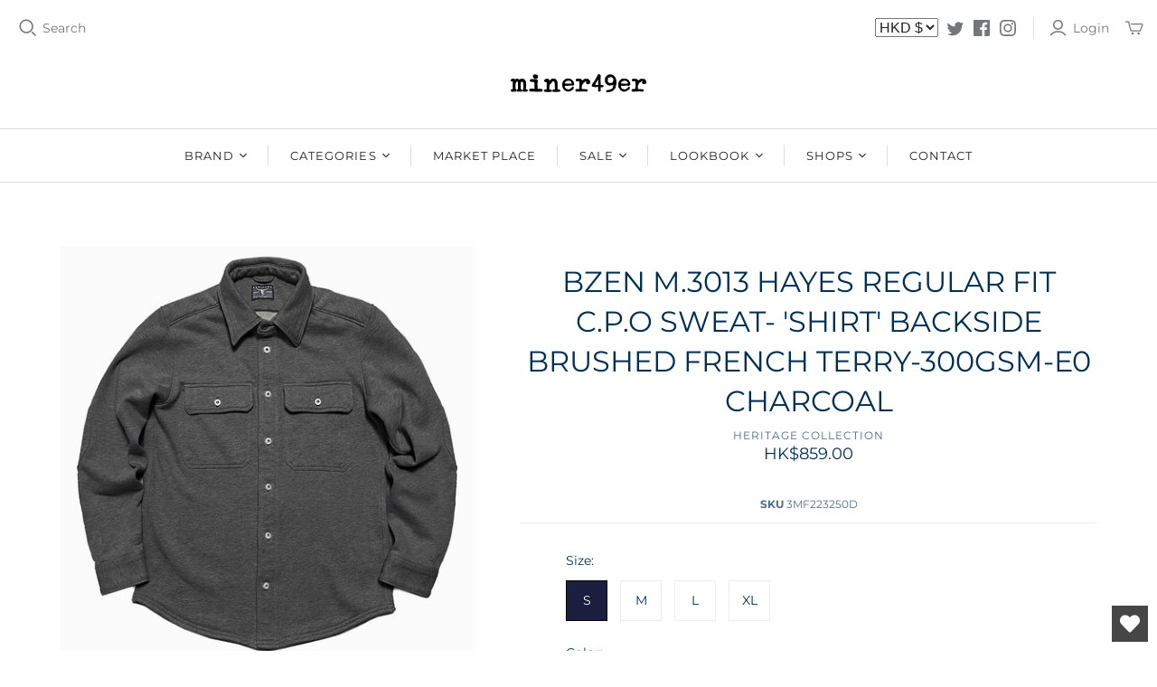

--- FILE ---
content_type: text/html; charset=utf-8
request_url: https://www.miner49.com/products/bzen-m-3239r-hayes-regular-fit-c-p-o-sweat-shirt-backside-brushed-french-terry-300gsm-e0-charcoal
body_size: 33917
content:
<!DOCTYPE html>
<html class="no-js no-touch">
<head>
  <meta charset="utf-8">
  <meta http-equiv="X-UA-Compatible" content="IE=edge">
  <meta name="viewport" content="width=device-width" />

  <title>
    BZEN M.3013 HAYES REGULAR FIT C.P.O SWEAT- &#39;SHIRT&#39; BACKSIDE BRUSHED FR

    

    

    
      &ndash; Miner49er.Shop
    
  </title>

  
    <meta name="description" content="HERITAGEM.3013 hayes regular fit2 pocket fleece cpo shirt300gsm french terry100%cottonOur hayes c.p.o shirt was made to be a perfect year round layering piece with two flap pockets shank buttons closure in a mid weight back side brushed french terry enzyme washedPlease note:Actual measurements may vary plus or minus a ">
  

  <link href="//www.miner49.com/cdn/shop/t/2/assets/theme.scss.css?v=70398323567822773701759259494" rel="stylesheet" type="text/css" media="all" />

  

  
    <link rel="canonical" href="https://www.miner49.com/products/bzen-m-3239r-hayes-regular-fit-c-p-o-sweat-shirt-backside-brushed-french-terry-300gsm-e0-charcoal" />
  

  















<meta property="og:site_name" content="Miner49er.Shop">
<meta property="og:url" content="https://www.miner49.com/products/bzen-m-3239r-hayes-regular-fit-c-p-o-sweat-shirt-backside-brushed-french-terry-300gsm-e0-charcoal">
<meta property="og:title" content="BZEN M.3013 HAYES REGULAR FIT C.P.O SWEAT- &#39;SHIRT&#39; BACKSIDE BRUSHED FRENCH TERRY-300GSM-E0 CHARCOAL">
<meta property="og:type" content="website">
<meta property="og:description" content="HERITAGEM.3013 hayes regular fit2 pocket fleece cpo shirt300gsm french terry100%cottonOur hayes c.p.o shirt was made to be a perfect year round layering piece with two flap pockets shank buttons closure in a mid weight back side brushed french terry enzyme washedPlease note:Actual measurements may vary plus or minus a ">




    
    
    

    
    
    <meta
      property="og:image"
      content="https://www.miner49.com/cdn/shop/products/3MF223250DA_1200x1200.jpg?v=1669365074"
    />
    <meta
      property="og:image:secure_url"
      content="https://www.miner49.com/cdn/shop/products/3MF223250DA_1200x1200.jpg?v=1669365074"
    />
    <meta property="og:image:width" content="1200" />
    <meta property="og:image:height" content="1200" />
    
    
    <meta property="og:image:alt" content="Social media image" />
  









  <meta name="twitter:site" content="@http://twitter.com">








<meta name="twitter:title" content="BZEN M.3013 HAYES REGULAR FIT C.P.O SWEAT- &#39;SHIRT&#39; BACKSIDE BRUSHED FR">
<meta name="twitter:description" content="HERITAGEM.3013 hayes regular fit2 pocket fleece cpo shirt300gsm french terry100%cottonOur hayes c.p.o shirt was made to be a perfect year round layering piece with two flap pockets shank buttons closure in a mid weight back side brushed french terry enzyme washedPlease note:Actual measurements may vary plus or minus a ">


    
    
    
      
      
      <meta name="twitter:card" content="summary">
    
    
    <meta
      property="twitter:image"
      content="https://www.miner49.com/cdn/shop/products/3MF223250DA_1200x1200_crop_center.jpg?v=1669365074"
    />
    <meta property="twitter:image:width" content="1200" />
    <meta property="twitter:image:height" content="1200" />
    
    
    <meta property="twitter:image:alt" content="Social media image" />
  



  
  <script>window.performance && window.performance.mark && window.performance.mark('shopify.content_for_header.start');</script><meta id="shopify-digital-wallet" name="shopify-digital-wallet" content="/25492586592/digital_wallets/dialog">
<meta name="shopify-checkout-api-token" content="256e0dfbfdd21fae127b29209ddd4944">
<meta id="in-context-paypal-metadata" data-shop-id="25492586592" data-venmo-supported="false" data-environment="production" data-locale="en_US" data-paypal-v4="true" data-currency="HKD">
<link rel="alternate" hreflang="x-default" href="https://www.miner49.com/products/bzen-m-3239r-hayes-regular-fit-c-p-o-sweat-shirt-backside-brushed-french-terry-300gsm-e0-charcoal">
<link rel="alternate" hreflang="en" href="https://www.miner49.com/products/bzen-m-3239r-hayes-regular-fit-c-p-o-sweat-shirt-backside-brushed-french-terry-300gsm-e0-charcoal">
<link rel="alternate" hreflang="zh-Hans" href="https://www.miner49.com/zh/products/bzen-m-3239r-hayes-regular-fit-c-p-o-sweat-shirt-backside-brushed-french-terry-300gsm-e0-charcoal">
<link rel="alternate" hreflang="zh-Hans-AC" href="https://www.miner49.com/zh/products/bzen-m-3239r-hayes-regular-fit-c-p-o-sweat-shirt-backside-brushed-french-terry-300gsm-e0-charcoal">
<link rel="alternate" hreflang="zh-Hans-AD" href="https://www.miner49.com/zh/products/bzen-m-3239r-hayes-regular-fit-c-p-o-sweat-shirt-backside-brushed-french-terry-300gsm-e0-charcoal">
<link rel="alternate" hreflang="zh-Hans-AE" href="https://www.miner49.com/zh/products/bzen-m-3239r-hayes-regular-fit-c-p-o-sweat-shirt-backside-brushed-french-terry-300gsm-e0-charcoal">
<link rel="alternate" hreflang="zh-Hans-AF" href="https://www.miner49.com/zh/products/bzen-m-3239r-hayes-regular-fit-c-p-o-sweat-shirt-backside-brushed-french-terry-300gsm-e0-charcoal">
<link rel="alternate" hreflang="zh-Hans-AG" href="https://www.miner49.com/zh/products/bzen-m-3239r-hayes-regular-fit-c-p-o-sweat-shirt-backside-brushed-french-terry-300gsm-e0-charcoal">
<link rel="alternate" hreflang="zh-Hans-AI" href="https://www.miner49.com/zh/products/bzen-m-3239r-hayes-regular-fit-c-p-o-sweat-shirt-backside-brushed-french-terry-300gsm-e0-charcoal">
<link rel="alternate" hreflang="zh-Hans-AL" href="https://www.miner49.com/zh/products/bzen-m-3239r-hayes-regular-fit-c-p-o-sweat-shirt-backside-brushed-french-terry-300gsm-e0-charcoal">
<link rel="alternate" hreflang="zh-Hans-AM" href="https://www.miner49.com/zh/products/bzen-m-3239r-hayes-regular-fit-c-p-o-sweat-shirt-backside-brushed-french-terry-300gsm-e0-charcoal">
<link rel="alternate" hreflang="zh-Hans-AO" href="https://www.miner49.com/zh/products/bzen-m-3239r-hayes-regular-fit-c-p-o-sweat-shirt-backside-brushed-french-terry-300gsm-e0-charcoal">
<link rel="alternate" hreflang="zh-Hans-AR" href="https://www.miner49.com/zh/products/bzen-m-3239r-hayes-regular-fit-c-p-o-sweat-shirt-backside-brushed-french-terry-300gsm-e0-charcoal">
<link rel="alternate" hreflang="zh-Hans-AT" href="https://www.miner49.com/zh/products/bzen-m-3239r-hayes-regular-fit-c-p-o-sweat-shirt-backside-brushed-french-terry-300gsm-e0-charcoal">
<link rel="alternate" hreflang="zh-Hans-AU" href="https://www.miner49.com/zh/products/bzen-m-3239r-hayes-regular-fit-c-p-o-sweat-shirt-backside-brushed-french-terry-300gsm-e0-charcoal">
<link rel="alternate" hreflang="zh-Hans-AW" href="https://www.miner49.com/zh/products/bzen-m-3239r-hayes-regular-fit-c-p-o-sweat-shirt-backside-brushed-french-terry-300gsm-e0-charcoal">
<link rel="alternate" hreflang="zh-Hans-AX" href="https://www.miner49.com/zh/products/bzen-m-3239r-hayes-regular-fit-c-p-o-sweat-shirt-backside-brushed-french-terry-300gsm-e0-charcoal">
<link rel="alternate" hreflang="zh-Hans-AZ" href="https://www.miner49.com/zh/products/bzen-m-3239r-hayes-regular-fit-c-p-o-sweat-shirt-backside-brushed-french-terry-300gsm-e0-charcoal">
<link rel="alternate" hreflang="zh-Hans-BA" href="https://www.miner49.com/zh/products/bzen-m-3239r-hayes-regular-fit-c-p-o-sweat-shirt-backside-brushed-french-terry-300gsm-e0-charcoal">
<link rel="alternate" hreflang="zh-Hans-BB" href="https://www.miner49.com/zh/products/bzen-m-3239r-hayes-regular-fit-c-p-o-sweat-shirt-backside-brushed-french-terry-300gsm-e0-charcoal">
<link rel="alternate" hreflang="zh-Hans-BD" href="https://www.miner49.com/zh/products/bzen-m-3239r-hayes-regular-fit-c-p-o-sweat-shirt-backside-brushed-french-terry-300gsm-e0-charcoal">
<link rel="alternate" hreflang="zh-Hans-BE" href="https://www.miner49.com/zh/products/bzen-m-3239r-hayes-regular-fit-c-p-o-sweat-shirt-backside-brushed-french-terry-300gsm-e0-charcoal">
<link rel="alternate" hreflang="zh-Hans-BF" href="https://www.miner49.com/zh/products/bzen-m-3239r-hayes-regular-fit-c-p-o-sweat-shirt-backside-brushed-french-terry-300gsm-e0-charcoal">
<link rel="alternate" hreflang="zh-Hans-BG" href="https://www.miner49.com/zh/products/bzen-m-3239r-hayes-regular-fit-c-p-o-sweat-shirt-backside-brushed-french-terry-300gsm-e0-charcoal">
<link rel="alternate" hreflang="zh-Hans-BH" href="https://www.miner49.com/zh/products/bzen-m-3239r-hayes-regular-fit-c-p-o-sweat-shirt-backside-brushed-french-terry-300gsm-e0-charcoal">
<link rel="alternate" hreflang="zh-Hans-BI" href="https://www.miner49.com/zh/products/bzen-m-3239r-hayes-regular-fit-c-p-o-sweat-shirt-backside-brushed-french-terry-300gsm-e0-charcoal">
<link rel="alternate" hreflang="zh-Hans-BJ" href="https://www.miner49.com/zh/products/bzen-m-3239r-hayes-regular-fit-c-p-o-sweat-shirt-backside-brushed-french-terry-300gsm-e0-charcoal">
<link rel="alternate" hreflang="zh-Hans-BL" href="https://www.miner49.com/zh/products/bzen-m-3239r-hayes-regular-fit-c-p-o-sweat-shirt-backside-brushed-french-terry-300gsm-e0-charcoal">
<link rel="alternate" hreflang="zh-Hans-BM" href="https://www.miner49.com/zh/products/bzen-m-3239r-hayes-regular-fit-c-p-o-sweat-shirt-backside-brushed-french-terry-300gsm-e0-charcoal">
<link rel="alternate" hreflang="zh-Hans-BN" href="https://www.miner49.com/zh/products/bzen-m-3239r-hayes-regular-fit-c-p-o-sweat-shirt-backside-brushed-french-terry-300gsm-e0-charcoal">
<link rel="alternate" hreflang="zh-Hans-BO" href="https://www.miner49.com/zh/products/bzen-m-3239r-hayes-regular-fit-c-p-o-sweat-shirt-backside-brushed-french-terry-300gsm-e0-charcoal">
<link rel="alternate" hreflang="zh-Hans-BQ" href="https://www.miner49.com/zh/products/bzen-m-3239r-hayes-regular-fit-c-p-o-sweat-shirt-backside-brushed-french-terry-300gsm-e0-charcoal">
<link rel="alternate" hreflang="zh-Hans-BR" href="https://www.miner49.com/zh/products/bzen-m-3239r-hayes-regular-fit-c-p-o-sweat-shirt-backside-brushed-french-terry-300gsm-e0-charcoal">
<link rel="alternate" hreflang="zh-Hans-BS" href="https://www.miner49.com/zh/products/bzen-m-3239r-hayes-regular-fit-c-p-o-sweat-shirt-backside-brushed-french-terry-300gsm-e0-charcoal">
<link rel="alternate" hreflang="zh-Hans-BT" href="https://www.miner49.com/zh/products/bzen-m-3239r-hayes-regular-fit-c-p-o-sweat-shirt-backside-brushed-french-terry-300gsm-e0-charcoal">
<link rel="alternate" hreflang="zh-Hans-BW" href="https://www.miner49.com/zh/products/bzen-m-3239r-hayes-regular-fit-c-p-o-sweat-shirt-backside-brushed-french-terry-300gsm-e0-charcoal">
<link rel="alternate" hreflang="zh-Hans-BY" href="https://www.miner49.com/zh/products/bzen-m-3239r-hayes-regular-fit-c-p-o-sweat-shirt-backside-brushed-french-terry-300gsm-e0-charcoal">
<link rel="alternate" hreflang="zh-Hans-BZ" href="https://www.miner49.com/zh/products/bzen-m-3239r-hayes-regular-fit-c-p-o-sweat-shirt-backside-brushed-french-terry-300gsm-e0-charcoal">
<link rel="alternate" hreflang="zh-Hans-CA" href="https://www.miner49.com/zh/products/bzen-m-3239r-hayes-regular-fit-c-p-o-sweat-shirt-backside-brushed-french-terry-300gsm-e0-charcoal">
<link rel="alternate" hreflang="zh-Hans-CC" href="https://www.miner49.com/zh/products/bzen-m-3239r-hayes-regular-fit-c-p-o-sweat-shirt-backside-brushed-french-terry-300gsm-e0-charcoal">
<link rel="alternate" hreflang="zh-Hans-CD" href="https://www.miner49.com/zh/products/bzen-m-3239r-hayes-regular-fit-c-p-o-sweat-shirt-backside-brushed-french-terry-300gsm-e0-charcoal">
<link rel="alternate" hreflang="zh-Hans-CF" href="https://www.miner49.com/zh/products/bzen-m-3239r-hayes-regular-fit-c-p-o-sweat-shirt-backside-brushed-french-terry-300gsm-e0-charcoal">
<link rel="alternate" hreflang="zh-Hans-CG" href="https://www.miner49.com/zh/products/bzen-m-3239r-hayes-regular-fit-c-p-o-sweat-shirt-backside-brushed-french-terry-300gsm-e0-charcoal">
<link rel="alternate" hreflang="zh-Hans-CH" href="https://www.miner49.com/zh/products/bzen-m-3239r-hayes-regular-fit-c-p-o-sweat-shirt-backside-brushed-french-terry-300gsm-e0-charcoal">
<link rel="alternate" hreflang="zh-Hans-CI" href="https://www.miner49.com/zh/products/bzen-m-3239r-hayes-regular-fit-c-p-o-sweat-shirt-backside-brushed-french-terry-300gsm-e0-charcoal">
<link rel="alternate" hreflang="zh-Hans-CK" href="https://www.miner49.com/zh/products/bzen-m-3239r-hayes-regular-fit-c-p-o-sweat-shirt-backside-brushed-french-terry-300gsm-e0-charcoal">
<link rel="alternate" hreflang="zh-Hans-CL" href="https://www.miner49.com/zh/products/bzen-m-3239r-hayes-regular-fit-c-p-o-sweat-shirt-backside-brushed-french-terry-300gsm-e0-charcoal">
<link rel="alternate" hreflang="zh-Hans-CM" href="https://www.miner49.com/zh/products/bzen-m-3239r-hayes-regular-fit-c-p-o-sweat-shirt-backside-brushed-french-terry-300gsm-e0-charcoal">
<link rel="alternate" hreflang="zh-Hans-CN" href="https://www.miner49.com/zh/products/bzen-m-3239r-hayes-regular-fit-c-p-o-sweat-shirt-backside-brushed-french-terry-300gsm-e0-charcoal">
<link rel="alternate" hreflang="zh-Hans-CO" href="https://www.miner49.com/zh/products/bzen-m-3239r-hayes-regular-fit-c-p-o-sweat-shirt-backside-brushed-french-terry-300gsm-e0-charcoal">
<link rel="alternate" hreflang="zh-Hans-CR" href="https://www.miner49.com/zh/products/bzen-m-3239r-hayes-regular-fit-c-p-o-sweat-shirt-backside-brushed-french-terry-300gsm-e0-charcoal">
<link rel="alternate" hreflang="zh-Hans-CV" href="https://www.miner49.com/zh/products/bzen-m-3239r-hayes-regular-fit-c-p-o-sweat-shirt-backside-brushed-french-terry-300gsm-e0-charcoal">
<link rel="alternate" hreflang="zh-Hans-CW" href="https://www.miner49.com/zh/products/bzen-m-3239r-hayes-regular-fit-c-p-o-sweat-shirt-backside-brushed-french-terry-300gsm-e0-charcoal">
<link rel="alternate" hreflang="zh-Hans-CX" href="https://www.miner49.com/zh/products/bzen-m-3239r-hayes-regular-fit-c-p-o-sweat-shirt-backside-brushed-french-terry-300gsm-e0-charcoal">
<link rel="alternate" hreflang="zh-Hans-CY" href="https://www.miner49.com/zh/products/bzen-m-3239r-hayes-regular-fit-c-p-o-sweat-shirt-backside-brushed-french-terry-300gsm-e0-charcoal">
<link rel="alternate" hreflang="zh-Hans-CZ" href="https://www.miner49.com/zh/products/bzen-m-3239r-hayes-regular-fit-c-p-o-sweat-shirt-backside-brushed-french-terry-300gsm-e0-charcoal">
<link rel="alternate" hreflang="zh-Hans-DE" href="https://www.miner49.com/zh/products/bzen-m-3239r-hayes-regular-fit-c-p-o-sweat-shirt-backside-brushed-french-terry-300gsm-e0-charcoal">
<link rel="alternate" hreflang="zh-Hans-DJ" href="https://www.miner49.com/zh/products/bzen-m-3239r-hayes-regular-fit-c-p-o-sweat-shirt-backside-brushed-french-terry-300gsm-e0-charcoal">
<link rel="alternate" hreflang="zh-Hans-DK" href="https://www.miner49.com/zh/products/bzen-m-3239r-hayes-regular-fit-c-p-o-sweat-shirt-backside-brushed-french-terry-300gsm-e0-charcoal">
<link rel="alternate" hreflang="zh-Hans-DM" href="https://www.miner49.com/zh/products/bzen-m-3239r-hayes-regular-fit-c-p-o-sweat-shirt-backside-brushed-french-terry-300gsm-e0-charcoal">
<link rel="alternate" hreflang="zh-Hans-DO" href="https://www.miner49.com/zh/products/bzen-m-3239r-hayes-regular-fit-c-p-o-sweat-shirt-backside-brushed-french-terry-300gsm-e0-charcoal">
<link rel="alternate" hreflang="zh-Hans-DZ" href="https://www.miner49.com/zh/products/bzen-m-3239r-hayes-regular-fit-c-p-o-sweat-shirt-backside-brushed-french-terry-300gsm-e0-charcoal">
<link rel="alternate" hreflang="zh-Hans-EC" href="https://www.miner49.com/zh/products/bzen-m-3239r-hayes-regular-fit-c-p-o-sweat-shirt-backside-brushed-french-terry-300gsm-e0-charcoal">
<link rel="alternate" hreflang="zh-Hans-EE" href="https://www.miner49.com/zh/products/bzen-m-3239r-hayes-regular-fit-c-p-o-sweat-shirt-backside-brushed-french-terry-300gsm-e0-charcoal">
<link rel="alternate" hreflang="zh-Hans-EG" href="https://www.miner49.com/zh/products/bzen-m-3239r-hayes-regular-fit-c-p-o-sweat-shirt-backside-brushed-french-terry-300gsm-e0-charcoal">
<link rel="alternate" hreflang="zh-Hans-EH" href="https://www.miner49.com/zh/products/bzen-m-3239r-hayes-regular-fit-c-p-o-sweat-shirt-backside-brushed-french-terry-300gsm-e0-charcoal">
<link rel="alternate" hreflang="zh-Hans-ER" href="https://www.miner49.com/zh/products/bzen-m-3239r-hayes-regular-fit-c-p-o-sweat-shirt-backside-brushed-french-terry-300gsm-e0-charcoal">
<link rel="alternate" hreflang="zh-Hans-ES" href="https://www.miner49.com/zh/products/bzen-m-3239r-hayes-regular-fit-c-p-o-sweat-shirt-backside-brushed-french-terry-300gsm-e0-charcoal">
<link rel="alternate" hreflang="zh-Hans-ET" href="https://www.miner49.com/zh/products/bzen-m-3239r-hayes-regular-fit-c-p-o-sweat-shirt-backside-brushed-french-terry-300gsm-e0-charcoal">
<link rel="alternate" hreflang="zh-Hans-FI" href="https://www.miner49.com/zh/products/bzen-m-3239r-hayes-regular-fit-c-p-o-sweat-shirt-backside-brushed-french-terry-300gsm-e0-charcoal">
<link rel="alternate" hreflang="zh-Hans-FJ" href="https://www.miner49.com/zh/products/bzen-m-3239r-hayes-regular-fit-c-p-o-sweat-shirt-backside-brushed-french-terry-300gsm-e0-charcoal">
<link rel="alternate" hreflang="zh-Hans-FK" href="https://www.miner49.com/zh/products/bzen-m-3239r-hayes-regular-fit-c-p-o-sweat-shirt-backside-brushed-french-terry-300gsm-e0-charcoal">
<link rel="alternate" hreflang="zh-Hans-FO" href="https://www.miner49.com/zh/products/bzen-m-3239r-hayes-regular-fit-c-p-o-sweat-shirt-backside-brushed-french-terry-300gsm-e0-charcoal">
<link rel="alternate" hreflang="zh-Hans-FR" href="https://www.miner49.com/zh/products/bzen-m-3239r-hayes-regular-fit-c-p-o-sweat-shirt-backside-brushed-french-terry-300gsm-e0-charcoal">
<link rel="alternate" hreflang="zh-Hans-GA" href="https://www.miner49.com/zh/products/bzen-m-3239r-hayes-regular-fit-c-p-o-sweat-shirt-backside-brushed-french-terry-300gsm-e0-charcoal">
<link rel="alternate" hreflang="zh-Hans-GB" href="https://www.miner49.com/zh/products/bzen-m-3239r-hayes-regular-fit-c-p-o-sweat-shirt-backside-brushed-french-terry-300gsm-e0-charcoal">
<link rel="alternate" hreflang="zh-Hans-GD" href="https://www.miner49.com/zh/products/bzen-m-3239r-hayes-regular-fit-c-p-o-sweat-shirt-backside-brushed-french-terry-300gsm-e0-charcoal">
<link rel="alternate" hreflang="zh-Hans-GE" href="https://www.miner49.com/zh/products/bzen-m-3239r-hayes-regular-fit-c-p-o-sweat-shirt-backside-brushed-french-terry-300gsm-e0-charcoal">
<link rel="alternate" hreflang="zh-Hans-GF" href="https://www.miner49.com/zh/products/bzen-m-3239r-hayes-regular-fit-c-p-o-sweat-shirt-backside-brushed-french-terry-300gsm-e0-charcoal">
<link rel="alternate" hreflang="zh-Hans-GG" href="https://www.miner49.com/zh/products/bzen-m-3239r-hayes-regular-fit-c-p-o-sweat-shirt-backside-brushed-french-terry-300gsm-e0-charcoal">
<link rel="alternate" hreflang="zh-Hans-GH" href="https://www.miner49.com/zh/products/bzen-m-3239r-hayes-regular-fit-c-p-o-sweat-shirt-backside-brushed-french-terry-300gsm-e0-charcoal">
<link rel="alternate" hreflang="zh-Hans-GI" href="https://www.miner49.com/zh/products/bzen-m-3239r-hayes-regular-fit-c-p-o-sweat-shirt-backside-brushed-french-terry-300gsm-e0-charcoal">
<link rel="alternate" hreflang="zh-Hans-GL" href="https://www.miner49.com/zh/products/bzen-m-3239r-hayes-regular-fit-c-p-o-sweat-shirt-backside-brushed-french-terry-300gsm-e0-charcoal">
<link rel="alternate" hreflang="zh-Hans-GM" href="https://www.miner49.com/zh/products/bzen-m-3239r-hayes-regular-fit-c-p-o-sweat-shirt-backside-brushed-french-terry-300gsm-e0-charcoal">
<link rel="alternate" hreflang="zh-Hans-GN" href="https://www.miner49.com/zh/products/bzen-m-3239r-hayes-regular-fit-c-p-o-sweat-shirt-backside-brushed-french-terry-300gsm-e0-charcoal">
<link rel="alternate" hreflang="zh-Hans-GP" href="https://www.miner49.com/zh/products/bzen-m-3239r-hayes-regular-fit-c-p-o-sweat-shirt-backside-brushed-french-terry-300gsm-e0-charcoal">
<link rel="alternate" hreflang="zh-Hans-GQ" href="https://www.miner49.com/zh/products/bzen-m-3239r-hayes-regular-fit-c-p-o-sweat-shirt-backside-brushed-french-terry-300gsm-e0-charcoal">
<link rel="alternate" hreflang="zh-Hans-GR" href="https://www.miner49.com/zh/products/bzen-m-3239r-hayes-regular-fit-c-p-o-sweat-shirt-backside-brushed-french-terry-300gsm-e0-charcoal">
<link rel="alternate" hreflang="zh-Hans-GS" href="https://www.miner49.com/zh/products/bzen-m-3239r-hayes-regular-fit-c-p-o-sweat-shirt-backside-brushed-french-terry-300gsm-e0-charcoal">
<link rel="alternate" hreflang="zh-Hans-GT" href="https://www.miner49.com/zh/products/bzen-m-3239r-hayes-regular-fit-c-p-o-sweat-shirt-backside-brushed-french-terry-300gsm-e0-charcoal">
<link rel="alternate" hreflang="zh-Hans-GW" href="https://www.miner49.com/zh/products/bzen-m-3239r-hayes-regular-fit-c-p-o-sweat-shirt-backside-brushed-french-terry-300gsm-e0-charcoal">
<link rel="alternate" hreflang="zh-Hans-GY" href="https://www.miner49.com/zh/products/bzen-m-3239r-hayes-regular-fit-c-p-o-sweat-shirt-backside-brushed-french-terry-300gsm-e0-charcoal">
<link rel="alternate" hreflang="zh-Hans-HK" href="https://www.miner49.com/zh/products/bzen-m-3239r-hayes-regular-fit-c-p-o-sweat-shirt-backside-brushed-french-terry-300gsm-e0-charcoal">
<link rel="alternate" hreflang="zh-Hans-HN" href="https://www.miner49.com/zh/products/bzen-m-3239r-hayes-regular-fit-c-p-o-sweat-shirt-backside-brushed-french-terry-300gsm-e0-charcoal">
<link rel="alternate" hreflang="zh-Hans-HR" href="https://www.miner49.com/zh/products/bzen-m-3239r-hayes-regular-fit-c-p-o-sweat-shirt-backside-brushed-french-terry-300gsm-e0-charcoal">
<link rel="alternate" hreflang="zh-Hans-HT" href="https://www.miner49.com/zh/products/bzen-m-3239r-hayes-regular-fit-c-p-o-sweat-shirt-backside-brushed-french-terry-300gsm-e0-charcoal">
<link rel="alternate" hreflang="zh-Hans-HU" href="https://www.miner49.com/zh/products/bzen-m-3239r-hayes-regular-fit-c-p-o-sweat-shirt-backside-brushed-french-terry-300gsm-e0-charcoal">
<link rel="alternate" hreflang="zh-Hans-ID" href="https://www.miner49.com/zh/products/bzen-m-3239r-hayes-regular-fit-c-p-o-sweat-shirt-backside-brushed-french-terry-300gsm-e0-charcoal">
<link rel="alternate" hreflang="zh-Hans-IE" href="https://www.miner49.com/zh/products/bzen-m-3239r-hayes-regular-fit-c-p-o-sweat-shirt-backside-brushed-french-terry-300gsm-e0-charcoal">
<link rel="alternate" hreflang="zh-Hans-IL" href="https://www.miner49.com/zh/products/bzen-m-3239r-hayes-regular-fit-c-p-o-sweat-shirt-backside-brushed-french-terry-300gsm-e0-charcoal">
<link rel="alternate" hreflang="zh-Hans-IM" href="https://www.miner49.com/zh/products/bzen-m-3239r-hayes-regular-fit-c-p-o-sweat-shirt-backside-brushed-french-terry-300gsm-e0-charcoal">
<link rel="alternate" hreflang="zh-Hans-IN" href="https://www.miner49.com/zh/products/bzen-m-3239r-hayes-regular-fit-c-p-o-sweat-shirt-backside-brushed-french-terry-300gsm-e0-charcoal">
<link rel="alternate" hreflang="zh-Hans-IO" href="https://www.miner49.com/zh/products/bzen-m-3239r-hayes-regular-fit-c-p-o-sweat-shirt-backside-brushed-french-terry-300gsm-e0-charcoal">
<link rel="alternate" hreflang="zh-Hans-IQ" href="https://www.miner49.com/zh/products/bzen-m-3239r-hayes-regular-fit-c-p-o-sweat-shirt-backside-brushed-french-terry-300gsm-e0-charcoal">
<link rel="alternate" hreflang="zh-Hans-IS" href="https://www.miner49.com/zh/products/bzen-m-3239r-hayes-regular-fit-c-p-o-sweat-shirt-backside-brushed-french-terry-300gsm-e0-charcoal">
<link rel="alternate" hreflang="zh-Hans-IT" href="https://www.miner49.com/zh/products/bzen-m-3239r-hayes-regular-fit-c-p-o-sweat-shirt-backside-brushed-french-terry-300gsm-e0-charcoal">
<link rel="alternate" hreflang="zh-Hans-JE" href="https://www.miner49.com/zh/products/bzen-m-3239r-hayes-regular-fit-c-p-o-sweat-shirt-backside-brushed-french-terry-300gsm-e0-charcoal">
<link rel="alternate" hreflang="zh-Hans-JM" href="https://www.miner49.com/zh/products/bzen-m-3239r-hayes-regular-fit-c-p-o-sweat-shirt-backside-brushed-french-terry-300gsm-e0-charcoal">
<link rel="alternate" hreflang="zh-Hans-JO" href="https://www.miner49.com/zh/products/bzen-m-3239r-hayes-regular-fit-c-p-o-sweat-shirt-backside-brushed-french-terry-300gsm-e0-charcoal">
<link rel="alternate" hreflang="zh-Hans-JP" href="https://www.miner49.com/zh/products/bzen-m-3239r-hayes-regular-fit-c-p-o-sweat-shirt-backside-brushed-french-terry-300gsm-e0-charcoal">
<link rel="alternate" hreflang="zh-Hans-KE" href="https://www.miner49.com/zh/products/bzen-m-3239r-hayes-regular-fit-c-p-o-sweat-shirt-backside-brushed-french-terry-300gsm-e0-charcoal">
<link rel="alternate" hreflang="zh-Hans-KG" href="https://www.miner49.com/zh/products/bzen-m-3239r-hayes-regular-fit-c-p-o-sweat-shirt-backside-brushed-french-terry-300gsm-e0-charcoal">
<link rel="alternate" hreflang="zh-Hans-KH" href="https://www.miner49.com/zh/products/bzen-m-3239r-hayes-regular-fit-c-p-o-sweat-shirt-backside-brushed-french-terry-300gsm-e0-charcoal">
<link rel="alternate" hreflang="zh-Hans-KI" href="https://www.miner49.com/zh/products/bzen-m-3239r-hayes-regular-fit-c-p-o-sweat-shirt-backside-brushed-french-terry-300gsm-e0-charcoal">
<link rel="alternate" hreflang="zh-Hans-KM" href="https://www.miner49.com/zh/products/bzen-m-3239r-hayes-regular-fit-c-p-o-sweat-shirt-backside-brushed-french-terry-300gsm-e0-charcoal">
<link rel="alternate" hreflang="zh-Hans-KN" href="https://www.miner49.com/zh/products/bzen-m-3239r-hayes-regular-fit-c-p-o-sweat-shirt-backside-brushed-french-terry-300gsm-e0-charcoal">
<link rel="alternate" hreflang="zh-Hans-KR" href="https://www.miner49.com/zh/products/bzen-m-3239r-hayes-regular-fit-c-p-o-sweat-shirt-backside-brushed-french-terry-300gsm-e0-charcoal">
<link rel="alternate" hreflang="zh-Hans-KW" href="https://www.miner49.com/zh/products/bzen-m-3239r-hayes-regular-fit-c-p-o-sweat-shirt-backside-brushed-french-terry-300gsm-e0-charcoal">
<link rel="alternate" hreflang="zh-Hans-KY" href="https://www.miner49.com/zh/products/bzen-m-3239r-hayes-regular-fit-c-p-o-sweat-shirt-backside-brushed-french-terry-300gsm-e0-charcoal">
<link rel="alternate" hreflang="zh-Hans-KZ" href="https://www.miner49.com/zh/products/bzen-m-3239r-hayes-regular-fit-c-p-o-sweat-shirt-backside-brushed-french-terry-300gsm-e0-charcoal">
<link rel="alternate" hreflang="zh-Hans-LA" href="https://www.miner49.com/zh/products/bzen-m-3239r-hayes-regular-fit-c-p-o-sweat-shirt-backside-brushed-french-terry-300gsm-e0-charcoal">
<link rel="alternate" hreflang="zh-Hans-LB" href="https://www.miner49.com/zh/products/bzen-m-3239r-hayes-regular-fit-c-p-o-sweat-shirt-backside-brushed-french-terry-300gsm-e0-charcoal">
<link rel="alternate" hreflang="zh-Hans-LC" href="https://www.miner49.com/zh/products/bzen-m-3239r-hayes-regular-fit-c-p-o-sweat-shirt-backside-brushed-french-terry-300gsm-e0-charcoal">
<link rel="alternate" hreflang="zh-Hans-LI" href="https://www.miner49.com/zh/products/bzen-m-3239r-hayes-regular-fit-c-p-o-sweat-shirt-backside-brushed-french-terry-300gsm-e0-charcoal">
<link rel="alternate" hreflang="zh-Hans-LK" href="https://www.miner49.com/zh/products/bzen-m-3239r-hayes-regular-fit-c-p-o-sweat-shirt-backside-brushed-french-terry-300gsm-e0-charcoal">
<link rel="alternate" hreflang="zh-Hans-LR" href="https://www.miner49.com/zh/products/bzen-m-3239r-hayes-regular-fit-c-p-o-sweat-shirt-backside-brushed-french-terry-300gsm-e0-charcoal">
<link rel="alternate" hreflang="zh-Hans-LS" href="https://www.miner49.com/zh/products/bzen-m-3239r-hayes-regular-fit-c-p-o-sweat-shirt-backside-brushed-french-terry-300gsm-e0-charcoal">
<link rel="alternate" hreflang="zh-Hans-LT" href="https://www.miner49.com/zh/products/bzen-m-3239r-hayes-regular-fit-c-p-o-sweat-shirt-backside-brushed-french-terry-300gsm-e0-charcoal">
<link rel="alternate" hreflang="zh-Hans-LU" href="https://www.miner49.com/zh/products/bzen-m-3239r-hayes-regular-fit-c-p-o-sweat-shirt-backside-brushed-french-terry-300gsm-e0-charcoal">
<link rel="alternate" hreflang="zh-Hans-LV" href="https://www.miner49.com/zh/products/bzen-m-3239r-hayes-regular-fit-c-p-o-sweat-shirt-backside-brushed-french-terry-300gsm-e0-charcoal">
<link rel="alternate" hreflang="zh-Hans-LY" href="https://www.miner49.com/zh/products/bzen-m-3239r-hayes-regular-fit-c-p-o-sweat-shirt-backside-brushed-french-terry-300gsm-e0-charcoal">
<link rel="alternate" hreflang="zh-Hans-MA" href="https://www.miner49.com/zh/products/bzen-m-3239r-hayes-regular-fit-c-p-o-sweat-shirt-backside-brushed-french-terry-300gsm-e0-charcoal">
<link rel="alternate" hreflang="zh-Hans-MC" href="https://www.miner49.com/zh/products/bzen-m-3239r-hayes-regular-fit-c-p-o-sweat-shirt-backside-brushed-french-terry-300gsm-e0-charcoal">
<link rel="alternate" hreflang="zh-Hans-MD" href="https://www.miner49.com/zh/products/bzen-m-3239r-hayes-regular-fit-c-p-o-sweat-shirt-backside-brushed-french-terry-300gsm-e0-charcoal">
<link rel="alternate" hreflang="zh-Hans-ME" href="https://www.miner49.com/zh/products/bzen-m-3239r-hayes-regular-fit-c-p-o-sweat-shirt-backside-brushed-french-terry-300gsm-e0-charcoal">
<link rel="alternate" hreflang="zh-Hans-MF" href="https://www.miner49.com/zh/products/bzen-m-3239r-hayes-regular-fit-c-p-o-sweat-shirt-backside-brushed-french-terry-300gsm-e0-charcoal">
<link rel="alternate" hreflang="zh-Hans-MG" href="https://www.miner49.com/zh/products/bzen-m-3239r-hayes-regular-fit-c-p-o-sweat-shirt-backside-brushed-french-terry-300gsm-e0-charcoal">
<link rel="alternate" hreflang="zh-Hans-MK" href="https://www.miner49.com/zh/products/bzen-m-3239r-hayes-regular-fit-c-p-o-sweat-shirt-backside-brushed-french-terry-300gsm-e0-charcoal">
<link rel="alternate" hreflang="zh-Hans-ML" href="https://www.miner49.com/zh/products/bzen-m-3239r-hayes-regular-fit-c-p-o-sweat-shirt-backside-brushed-french-terry-300gsm-e0-charcoal">
<link rel="alternate" hreflang="zh-Hans-MM" href="https://www.miner49.com/zh/products/bzen-m-3239r-hayes-regular-fit-c-p-o-sweat-shirt-backside-brushed-french-terry-300gsm-e0-charcoal">
<link rel="alternate" hreflang="zh-Hans-MN" href="https://www.miner49.com/zh/products/bzen-m-3239r-hayes-regular-fit-c-p-o-sweat-shirt-backside-brushed-french-terry-300gsm-e0-charcoal">
<link rel="alternate" hreflang="zh-Hans-MO" href="https://www.miner49.com/zh/products/bzen-m-3239r-hayes-regular-fit-c-p-o-sweat-shirt-backside-brushed-french-terry-300gsm-e0-charcoal">
<link rel="alternate" hreflang="zh-Hans-MQ" href="https://www.miner49.com/zh/products/bzen-m-3239r-hayes-regular-fit-c-p-o-sweat-shirt-backside-brushed-french-terry-300gsm-e0-charcoal">
<link rel="alternate" hreflang="zh-Hans-MR" href="https://www.miner49.com/zh/products/bzen-m-3239r-hayes-regular-fit-c-p-o-sweat-shirt-backside-brushed-french-terry-300gsm-e0-charcoal">
<link rel="alternate" hreflang="zh-Hans-MS" href="https://www.miner49.com/zh/products/bzen-m-3239r-hayes-regular-fit-c-p-o-sweat-shirt-backside-brushed-french-terry-300gsm-e0-charcoal">
<link rel="alternate" hreflang="zh-Hans-MT" href="https://www.miner49.com/zh/products/bzen-m-3239r-hayes-regular-fit-c-p-o-sweat-shirt-backside-brushed-french-terry-300gsm-e0-charcoal">
<link rel="alternate" hreflang="zh-Hans-MU" href="https://www.miner49.com/zh/products/bzen-m-3239r-hayes-regular-fit-c-p-o-sweat-shirt-backside-brushed-french-terry-300gsm-e0-charcoal">
<link rel="alternate" hreflang="zh-Hans-MV" href="https://www.miner49.com/zh/products/bzen-m-3239r-hayes-regular-fit-c-p-o-sweat-shirt-backside-brushed-french-terry-300gsm-e0-charcoal">
<link rel="alternate" hreflang="zh-Hans-MW" href="https://www.miner49.com/zh/products/bzen-m-3239r-hayes-regular-fit-c-p-o-sweat-shirt-backside-brushed-french-terry-300gsm-e0-charcoal">
<link rel="alternate" hreflang="zh-Hans-MX" href="https://www.miner49.com/zh/products/bzen-m-3239r-hayes-regular-fit-c-p-o-sweat-shirt-backside-brushed-french-terry-300gsm-e0-charcoal">
<link rel="alternate" hreflang="zh-Hans-MY" href="https://www.miner49.com/zh/products/bzen-m-3239r-hayes-regular-fit-c-p-o-sweat-shirt-backside-brushed-french-terry-300gsm-e0-charcoal">
<link rel="alternate" hreflang="zh-Hans-MZ" href="https://www.miner49.com/zh/products/bzen-m-3239r-hayes-regular-fit-c-p-o-sweat-shirt-backside-brushed-french-terry-300gsm-e0-charcoal">
<link rel="alternate" hreflang="zh-Hans-NA" href="https://www.miner49.com/zh/products/bzen-m-3239r-hayes-regular-fit-c-p-o-sweat-shirt-backside-brushed-french-terry-300gsm-e0-charcoal">
<link rel="alternate" hreflang="zh-Hans-NC" href="https://www.miner49.com/zh/products/bzen-m-3239r-hayes-regular-fit-c-p-o-sweat-shirt-backside-brushed-french-terry-300gsm-e0-charcoal">
<link rel="alternate" hreflang="zh-Hans-NE" href="https://www.miner49.com/zh/products/bzen-m-3239r-hayes-regular-fit-c-p-o-sweat-shirt-backside-brushed-french-terry-300gsm-e0-charcoal">
<link rel="alternate" hreflang="zh-Hans-NF" href="https://www.miner49.com/zh/products/bzen-m-3239r-hayes-regular-fit-c-p-o-sweat-shirt-backside-brushed-french-terry-300gsm-e0-charcoal">
<link rel="alternate" hreflang="zh-Hans-NG" href="https://www.miner49.com/zh/products/bzen-m-3239r-hayes-regular-fit-c-p-o-sweat-shirt-backside-brushed-french-terry-300gsm-e0-charcoal">
<link rel="alternate" hreflang="zh-Hans-NI" href="https://www.miner49.com/zh/products/bzen-m-3239r-hayes-regular-fit-c-p-o-sweat-shirt-backside-brushed-french-terry-300gsm-e0-charcoal">
<link rel="alternate" hreflang="zh-Hans-NL" href="https://www.miner49.com/zh/products/bzen-m-3239r-hayes-regular-fit-c-p-o-sweat-shirt-backside-brushed-french-terry-300gsm-e0-charcoal">
<link rel="alternate" hreflang="zh-Hans-NO" href="https://www.miner49.com/zh/products/bzen-m-3239r-hayes-regular-fit-c-p-o-sweat-shirt-backside-brushed-french-terry-300gsm-e0-charcoal">
<link rel="alternate" hreflang="zh-Hans-NP" href="https://www.miner49.com/zh/products/bzen-m-3239r-hayes-regular-fit-c-p-o-sweat-shirt-backside-brushed-french-terry-300gsm-e0-charcoal">
<link rel="alternate" hreflang="zh-Hans-NR" href="https://www.miner49.com/zh/products/bzen-m-3239r-hayes-regular-fit-c-p-o-sweat-shirt-backside-brushed-french-terry-300gsm-e0-charcoal">
<link rel="alternate" hreflang="zh-Hans-NU" href="https://www.miner49.com/zh/products/bzen-m-3239r-hayes-regular-fit-c-p-o-sweat-shirt-backside-brushed-french-terry-300gsm-e0-charcoal">
<link rel="alternate" hreflang="zh-Hans-NZ" href="https://www.miner49.com/zh/products/bzen-m-3239r-hayes-regular-fit-c-p-o-sweat-shirt-backside-brushed-french-terry-300gsm-e0-charcoal">
<link rel="alternate" hreflang="zh-Hans-OM" href="https://www.miner49.com/zh/products/bzen-m-3239r-hayes-regular-fit-c-p-o-sweat-shirt-backside-brushed-french-terry-300gsm-e0-charcoal">
<link rel="alternate" hreflang="zh-Hans-PA" href="https://www.miner49.com/zh/products/bzen-m-3239r-hayes-regular-fit-c-p-o-sweat-shirt-backside-brushed-french-terry-300gsm-e0-charcoal">
<link rel="alternate" hreflang="zh-Hans-PE" href="https://www.miner49.com/zh/products/bzen-m-3239r-hayes-regular-fit-c-p-o-sweat-shirt-backside-brushed-french-terry-300gsm-e0-charcoal">
<link rel="alternate" hreflang="zh-Hans-PF" href="https://www.miner49.com/zh/products/bzen-m-3239r-hayes-regular-fit-c-p-o-sweat-shirt-backside-brushed-french-terry-300gsm-e0-charcoal">
<link rel="alternate" hreflang="zh-Hans-PG" href="https://www.miner49.com/zh/products/bzen-m-3239r-hayes-regular-fit-c-p-o-sweat-shirt-backside-brushed-french-terry-300gsm-e0-charcoal">
<link rel="alternate" hreflang="zh-Hans-PH" href="https://www.miner49.com/zh/products/bzen-m-3239r-hayes-regular-fit-c-p-o-sweat-shirt-backside-brushed-french-terry-300gsm-e0-charcoal">
<link rel="alternate" hreflang="zh-Hans-PK" href="https://www.miner49.com/zh/products/bzen-m-3239r-hayes-regular-fit-c-p-o-sweat-shirt-backside-brushed-french-terry-300gsm-e0-charcoal">
<link rel="alternate" hreflang="zh-Hans-PL" href="https://www.miner49.com/zh/products/bzen-m-3239r-hayes-regular-fit-c-p-o-sweat-shirt-backside-brushed-french-terry-300gsm-e0-charcoal">
<link rel="alternate" hreflang="zh-Hans-PM" href="https://www.miner49.com/zh/products/bzen-m-3239r-hayes-regular-fit-c-p-o-sweat-shirt-backside-brushed-french-terry-300gsm-e0-charcoal">
<link rel="alternate" hreflang="zh-Hans-PN" href="https://www.miner49.com/zh/products/bzen-m-3239r-hayes-regular-fit-c-p-o-sweat-shirt-backside-brushed-french-terry-300gsm-e0-charcoal">
<link rel="alternate" hreflang="zh-Hans-PS" href="https://www.miner49.com/zh/products/bzen-m-3239r-hayes-regular-fit-c-p-o-sweat-shirt-backside-brushed-french-terry-300gsm-e0-charcoal">
<link rel="alternate" hreflang="zh-Hans-PT" href="https://www.miner49.com/zh/products/bzen-m-3239r-hayes-regular-fit-c-p-o-sweat-shirt-backside-brushed-french-terry-300gsm-e0-charcoal">
<link rel="alternate" hreflang="zh-Hans-PY" href="https://www.miner49.com/zh/products/bzen-m-3239r-hayes-regular-fit-c-p-o-sweat-shirt-backside-brushed-french-terry-300gsm-e0-charcoal">
<link rel="alternate" hreflang="zh-Hans-QA" href="https://www.miner49.com/zh/products/bzen-m-3239r-hayes-regular-fit-c-p-o-sweat-shirt-backside-brushed-french-terry-300gsm-e0-charcoal">
<link rel="alternate" hreflang="zh-Hans-RE" href="https://www.miner49.com/zh/products/bzen-m-3239r-hayes-regular-fit-c-p-o-sweat-shirt-backside-brushed-french-terry-300gsm-e0-charcoal">
<link rel="alternate" hreflang="zh-Hans-RO" href="https://www.miner49.com/zh/products/bzen-m-3239r-hayes-regular-fit-c-p-o-sweat-shirt-backside-brushed-french-terry-300gsm-e0-charcoal">
<link rel="alternate" hreflang="zh-Hans-RS" href="https://www.miner49.com/zh/products/bzen-m-3239r-hayes-regular-fit-c-p-o-sweat-shirt-backside-brushed-french-terry-300gsm-e0-charcoal">
<link rel="alternate" hreflang="zh-Hans-RU" href="https://www.miner49.com/zh/products/bzen-m-3239r-hayes-regular-fit-c-p-o-sweat-shirt-backside-brushed-french-terry-300gsm-e0-charcoal">
<link rel="alternate" hreflang="zh-Hans-RW" href="https://www.miner49.com/zh/products/bzen-m-3239r-hayes-regular-fit-c-p-o-sweat-shirt-backside-brushed-french-terry-300gsm-e0-charcoal">
<link rel="alternate" hreflang="zh-Hans-SA" href="https://www.miner49.com/zh/products/bzen-m-3239r-hayes-regular-fit-c-p-o-sweat-shirt-backside-brushed-french-terry-300gsm-e0-charcoal">
<link rel="alternate" hreflang="zh-Hans-SB" href="https://www.miner49.com/zh/products/bzen-m-3239r-hayes-regular-fit-c-p-o-sweat-shirt-backside-brushed-french-terry-300gsm-e0-charcoal">
<link rel="alternate" hreflang="zh-Hans-SC" href="https://www.miner49.com/zh/products/bzen-m-3239r-hayes-regular-fit-c-p-o-sweat-shirt-backside-brushed-french-terry-300gsm-e0-charcoal">
<link rel="alternate" hreflang="zh-Hans-SD" href="https://www.miner49.com/zh/products/bzen-m-3239r-hayes-regular-fit-c-p-o-sweat-shirt-backside-brushed-french-terry-300gsm-e0-charcoal">
<link rel="alternate" hreflang="zh-Hans-SE" href="https://www.miner49.com/zh/products/bzen-m-3239r-hayes-regular-fit-c-p-o-sweat-shirt-backside-brushed-french-terry-300gsm-e0-charcoal">
<link rel="alternate" hreflang="zh-Hans-SG" href="https://www.miner49.com/zh/products/bzen-m-3239r-hayes-regular-fit-c-p-o-sweat-shirt-backside-brushed-french-terry-300gsm-e0-charcoal">
<link rel="alternate" hreflang="zh-Hans-SH" href="https://www.miner49.com/zh/products/bzen-m-3239r-hayes-regular-fit-c-p-o-sweat-shirt-backside-brushed-french-terry-300gsm-e0-charcoal">
<link rel="alternate" hreflang="zh-Hans-SI" href="https://www.miner49.com/zh/products/bzen-m-3239r-hayes-regular-fit-c-p-o-sweat-shirt-backside-brushed-french-terry-300gsm-e0-charcoal">
<link rel="alternate" hreflang="zh-Hans-SJ" href="https://www.miner49.com/zh/products/bzen-m-3239r-hayes-regular-fit-c-p-o-sweat-shirt-backside-brushed-french-terry-300gsm-e0-charcoal">
<link rel="alternate" hreflang="zh-Hans-SK" href="https://www.miner49.com/zh/products/bzen-m-3239r-hayes-regular-fit-c-p-o-sweat-shirt-backside-brushed-french-terry-300gsm-e0-charcoal">
<link rel="alternate" hreflang="zh-Hans-SL" href="https://www.miner49.com/zh/products/bzen-m-3239r-hayes-regular-fit-c-p-o-sweat-shirt-backside-brushed-french-terry-300gsm-e0-charcoal">
<link rel="alternate" hreflang="zh-Hans-SM" href="https://www.miner49.com/zh/products/bzen-m-3239r-hayes-regular-fit-c-p-o-sweat-shirt-backside-brushed-french-terry-300gsm-e0-charcoal">
<link rel="alternate" hreflang="zh-Hans-SN" href="https://www.miner49.com/zh/products/bzen-m-3239r-hayes-regular-fit-c-p-o-sweat-shirt-backside-brushed-french-terry-300gsm-e0-charcoal">
<link rel="alternate" hreflang="zh-Hans-SO" href="https://www.miner49.com/zh/products/bzen-m-3239r-hayes-regular-fit-c-p-o-sweat-shirt-backside-brushed-french-terry-300gsm-e0-charcoal">
<link rel="alternate" hreflang="zh-Hans-SR" href="https://www.miner49.com/zh/products/bzen-m-3239r-hayes-regular-fit-c-p-o-sweat-shirt-backside-brushed-french-terry-300gsm-e0-charcoal">
<link rel="alternate" hreflang="zh-Hans-SS" href="https://www.miner49.com/zh/products/bzen-m-3239r-hayes-regular-fit-c-p-o-sweat-shirt-backside-brushed-french-terry-300gsm-e0-charcoal">
<link rel="alternate" hreflang="zh-Hans-ST" href="https://www.miner49.com/zh/products/bzen-m-3239r-hayes-regular-fit-c-p-o-sweat-shirt-backside-brushed-french-terry-300gsm-e0-charcoal">
<link rel="alternate" hreflang="zh-Hans-SV" href="https://www.miner49.com/zh/products/bzen-m-3239r-hayes-regular-fit-c-p-o-sweat-shirt-backside-brushed-french-terry-300gsm-e0-charcoal">
<link rel="alternate" hreflang="zh-Hans-SX" href="https://www.miner49.com/zh/products/bzen-m-3239r-hayes-regular-fit-c-p-o-sweat-shirt-backside-brushed-french-terry-300gsm-e0-charcoal">
<link rel="alternate" hreflang="zh-Hans-SZ" href="https://www.miner49.com/zh/products/bzen-m-3239r-hayes-regular-fit-c-p-o-sweat-shirt-backside-brushed-french-terry-300gsm-e0-charcoal">
<link rel="alternate" hreflang="zh-Hans-TA" href="https://www.miner49.com/zh/products/bzen-m-3239r-hayes-regular-fit-c-p-o-sweat-shirt-backside-brushed-french-terry-300gsm-e0-charcoal">
<link rel="alternate" hreflang="zh-Hans-TC" href="https://www.miner49.com/zh/products/bzen-m-3239r-hayes-regular-fit-c-p-o-sweat-shirt-backside-brushed-french-terry-300gsm-e0-charcoal">
<link rel="alternate" hreflang="zh-Hans-TD" href="https://www.miner49.com/zh/products/bzen-m-3239r-hayes-regular-fit-c-p-o-sweat-shirt-backside-brushed-french-terry-300gsm-e0-charcoal">
<link rel="alternate" hreflang="zh-Hans-TF" href="https://www.miner49.com/zh/products/bzen-m-3239r-hayes-regular-fit-c-p-o-sweat-shirt-backside-brushed-french-terry-300gsm-e0-charcoal">
<link rel="alternate" hreflang="zh-Hans-TG" href="https://www.miner49.com/zh/products/bzen-m-3239r-hayes-regular-fit-c-p-o-sweat-shirt-backside-brushed-french-terry-300gsm-e0-charcoal">
<link rel="alternate" hreflang="zh-Hans-TH" href="https://www.miner49.com/zh/products/bzen-m-3239r-hayes-regular-fit-c-p-o-sweat-shirt-backside-brushed-french-terry-300gsm-e0-charcoal">
<link rel="alternate" hreflang="zh-Hans-TJ" href="https://www.miner49.com/zh/products/bzen-m-3239r-hayes-regular-fit-c-p-o-sweat-shirt-backside-brushed-french-terry-300gsm-e0-charcoal">
<link rel="alternate" hreflang="zh-Hans-TK" href="https://www.miner49.com/zh/products/bzen-m-3239r-hayes-regular-fit-c-p-o-sweat-shirt-backside-brushed-french-terry-300gsm-e0-charcoal">
<link rel="alternate" hreflang="zh-Hans-TL" href="https://www.miner49.com/zh/products/bzen-m-3239r-hayes-regular-fit-c-p-o-sweat-shirt-backside-brushed-french-terry-300gsm-e0-charcoal">
<link rel="alternate" hreflang="zh-Hans-TM" href="https://www.miner49.com/zh/products/bzen-m-3239r-hayes-regular-fit-c-p-o-sweat-shirt-backside-brushed-french-terry-300gsm-e0-charcoal">
<link rel="alternate" hreflang="zh-Hans-TN" href="https://www.miner49.com/zh/products/bzen-m-3239r-hayes-regular-fit-c-p-o-sweat-shirt-backside-brushed-french-terry-300gsm-e0-charcoal">
<link rel="alternate" hreflang="zh-Hans-TO" href="https://www.miner49.com/zh/products/bzen-m-3239r-hayes-regular-fit-c-p-o-sweat-shirt-backside-brushed-french-terry-300gsm-e0-charcoal">
<link rel="alternate" hreflang="zh-Hans-TR" href="https://www.miner49.com/zh/products/bzen-m-3239r-hayes-regular-fit-c-p-o-sweat-shirt-backside-brushed-french-terry-300gsm-e0-charcoal">
<link rel="alternate" hreflang="zh-Hans-TT" href="https://www.miner49.com/zh/products/bzen-m-3239r-hayes-regular-fit-c-p-o-sweat-shirt-backside-brushed-french-terry-300gsm-e0-charcoal">
<link rel="alternate" hreflang="zh-Hans-TV" href="https://www.miner49.com/zh/products/bzen-m-3239r-hayes-regular-fit-c-p-o-sweat-shirt-backside-brushed-french-terry-300gsm-e0-charcoal">
<link rel="alternate" hreflang="zh-Hans-TW" href="https://www.miner49.com/zh/products/bzen-m-3239r-hayes-regular-fit-c-p-o-sweat-shirt-backside-brushed-french-terry-300gsm-e0-charcoal">
<link rel="alternate" hreflang="zh-Hans-TZ" href="https://www.miner49.com/zh/products/bzen-m-3239r-hayes-regular-fit-c-p-o-sweat-shirt-backside-brushed-french-terry-300gsm-e0-charcoal">
<link rel="alternate" hreflang="zh-Hans-UA" href="https://www.miner49.com/zh/products/bzen-m-3239r-hayes-regular-fit-c-p-o-sweat-shirt-backside-brushed-french-terry-300gsm-e0-charcoal">
<link rel="alternate" hreflang="zh-Hans-UG" href="https://www.miner49.com/zh/products/bzen-m-3239r-hayes-regular-fit-c-p-o-sweat-shirt-backside-brushed-french-terry-300gsm-e0-charcoal">
<link rel="alternate" hreflang="zh-Hans-UM" href="https://www.miner49.com/zh/products/bzen-m-3239r-hayes-regular-fit-c-p-o-sweat-shirt-backside-brushed-french-terry-300gsm-e0-charcoal">
<link rel="alternate" hreflang="zh-Hans-US" href="https://www.miner49.com/zh/products/bzen-m-3239r-hayes-regular-fit-c-p-o-sweat-shirt-backside-brushed-french-terry-300gsm-e0-charcoal">
<link rel="alternate" hreflang="zh-Hans-UY" href="https://www.miner49.com/zh/products/bzen-m-3239r-hayes-regular-fit-c-p-o-sweat-shirt-backside-brushed-french-terry-300gsm-e0-charcoal">
<link rel="alternate" hreflang="zh-Hans-UZ" href="https://www.miner49.com/zh/products/bzen-m-3239r-hayes-regular-fit-c-p-o-sweat-shirt-backside-brushed-french-terry-300gsm-e0-charcoal">
<link rel="alternate" hreflang="zh-Hans-VA" href="https://www.miner49.com/zh/products/bzen-m-3239r-hayes-regular-fit-c-p-o-sweat-shirt-backside-brushed-french-terry-300gsm-e0-charcoal">
<link rel="alternate" hreflang="zh-Hans-VC" href="https://www.miner49.com/zh/products/bzen-m-3239r-hayes-regular-fit-c-p-o-sweat-shirt-backside-brushed-french-terry-300gsm-e0-charcoal">
<link rel="alternate" hreflang="zh-Hans-VE" href="https://www.miner49.com/zh/products/bzen-m-3239r-hayes-regular-fit-c-p-o-sweat-shirt-backside-brushed-french-terry-300gsm-e0-charcoal">
<link rel="alternate" hreflang="zh-Hans-VG" href="https://www.miner49.com/zh/products/bzen-m-3239r-hayes-regular-fit-c-p-o-sweat-shirt-backside-brushed-french-terry-300gsm-e0-charcoal">
<link rel="alternate" hreflang="zh-Hans-VN" href="https://www.miner49.com/zh/products/bzen-m-3239r-hayes-regular-fit-c-p-o-sweat-shirt-backside-brushed-french-terry-300gsm-e0-charcoal">
<link rel="alternate" hreflang="zh-Hans-VU" href="https://www.miner49.com/zh/products/bzen-m-3239r-hayes-regular-fit-c-p-o-sweat-shirt-backside-brushed-french-terry-300gsm-e0-charcoal">
<link rel="alternate" hreflang="zh-Hans-WF" href="https://www.miner49.com/zh/products/bzen-m-3239r-hayes-regular-fit-c-p-o-sweat-shirt-backside-brushed-french-terry-300gsm-e0-charcoal">
<link rel="alternate" hreflang="zh-Hans-WS" href="https://www.miner49.com/zh/products/bzen-m-3239r-hayes-regular-fit-c-p-o-sweat-shirt-backside-brushed-french-terry-300gsm-e0-charcoal">
<link rel="alternate" hreflang="zh-Hans-XK" href="https://www.miner49.com/zh/products/bzen-m-3239r-hayes-regular-fit-c-p-o-sweat-shirt-backside-brushed-french-terry-300gsm-e0-charcoal">
<link rel="alternate" hreflang="zh-Hans-YE" href="https://www.miner49.com/zh/products/bzen-m-3239r-hayes-regular-fit-c-p-o-sweat-shirt-backside-brushed-french-terry-300gsm-e0-charcoal">
<link rel="alternate" hreflang="zh-Hans-YT" href="https://www.miner49.com/zh/products/bzen-m-3239r-hayes-regular-fit-c-p-o-sweat-shirt-backside-brushed-french-terry-300gsm-e0-charcoal">
<link rel="alternate" hreflang="zh-Hans-ZA" href="https://www.miner49.com/zh/products/bzen-m-3239r-hayes-regular-fit-c-p-o-sweat-shirt-backside-brushed-french-terry-300gsm-e0-charcoal">
<link rel="alternate" hreflang="zh-Hans-ZM" href="https://www.miner49.com/zh/products/bzen-m-3239r-hayes-regular-fit-c-p-o-sweat-shirt-backside-brushed-french-terry-300gsm-e0-charcoal">
<link rel="alternate" hreflang="zh-Hans-ZW" href="https://www.miner49.com/zh/products/bzen-m-3239r-hayes-regular-fit-c-p-o-sweat-shirt-backside-brushed-french-terry-300gsm-e0-charcoal">
<link rel="alternate" type="application/json+oembed" href="https://www.miner49.com/products/bzen-m-3239r-hayes-regular-fit-c-p-o-sweat-shirt-backside-brushed-french-terry-300gsm-e0-charcoal.oembed">
<script async="async" src="/checkouts/internal/preloads.js?locale=en-HK"></script>
<script id="shopify-features" type="application/json">{"accessToken":"256e0dfbfdd21fae127b29209ddd4944","betas":["rich-media-storefront-analytics"],"domain":"www.miner49.com","predictiveSearch":true,"shopId":25492586592,"locale":"en"}</script>
<script>var Shopify = Shopify || {};
Shopify.shop = "miner49er-shop.myshopify.com";
Shopify.locale = "en";
Shopify.currency = {"active":"HKD","rate":"1.0"};
Shopify.country = "HK";
Shopify.theme = {"name":"Atlantic","id":81818878048,"schema_name":"Atlantic","schema_version":"14.3.0","theme_store_id":566,"role":"main"};
Shopify.theme.handle = "null";
Shopify.theme.style = {"id":null,"handle":null};
Shopify.cdnHost = "www.miner49.com/cdn";
Shopify.routes = Shopify.routes || {};
Shopify.routes.root = "/";</script>
<script type="module">!function(o){(o.Shopify=o.Shopify||{}).modules=!0}(window);</script>
<script>!function(o){function n(){var o=[];function n(){o.push(Array.prototype.slice.apply(arguments))}return n.q=o,n}var t=o.Shopify=o.Shopify||{};t.loadFeatures=n(),t.autoloadFeatures=n()}(window);</script>
<script id="shop-js-analytics" type="application/json">{"pageType":"product"}</script>
<script defer="defer" async type="module" src="//www.miner49.com/cdn/shopifycloud/shop-js/modules/v2/client.init-shop-cart-sync_BT-GjEfc.en.esm.js"></script>
<script defer="defer" async type="module" src="//www.miner49.com/cdn/shopifycloud/shop-js/modules/v2/chunk.common_D58fp_Oc.esm.js"></script>
<script defer="defer" async type="module" src="//www.miner49.com/cdn/shopifycloud/shop-js/modules/v2/chunk.modal_xMitdFEc.esm.js"></script>
<script type="module">
  await import("//www.miner49.com/cdn/shopifycloud/shop-js/modules/v2/client.init-shop-cart-sync_BT-GjEfc.en.esm.js");
await import("//www.miner49.com/cdn/shopifycloud/shop-js/modules/v2/chunk.common_D58fp_Oc.esm.js");
await import("//www.miner49.com/cdn/shopifycloud/shop-js/modules/v2/chunk.modal_xMitdFEc.esm.js");

  window.Shopify.SignInWithShop?.initShopCartSync?.({"fedCMEnabled":true,"windoidEnabled":true});

</script>
<script>(function() {
  var isLoaded = false;
  function asyncLoad() {
    if (isLoaded) return;
    isLoaded = true;
    var urls = ["\/\/shopify.privy.com\/widget.js?shop=miner49er-shop.myshopify.com","https:\/\/wishlisthero-assets.revampco.com\/store-front\/bundle2.js?shop=miner49er-shop.myshopify.com","https:\/\/metashop.dolphinsuite.com\/ow_static\/plugins\/biolink\/js\/clicktracking.js?t=1707103706\u0026shop=miner49er-shop.myshopify.com"];
    for (var i = 0; i < urls.length; i++) {
      var s = document.createElement('script');
      s.type = 'text/javascript';
      s.async = true;
      s.src = urls[i];
      var x = document.getElementsByTagName('script')[0];
      x.parentNode.insertBefore(s, x);
    }
  };
  if(window.attachEvent) {
    window.attachEvent('onload', asyncLoad);
  } else {
    window.addEventListener('load', asyncLoad, false);
  }
})();</script>
<script id="__st">var __st={"a":25492586592,"offset":28800,"reqid":"b9d7956a-9800-4401-97ef-aa57d51787e9-1769296481","pageurl":"www.miner49.com\/products\/bzen-m-3239r-hayes-regular-fit-c-p-o-sweat-shirt-backside-brushed-french-terry-300gsm-e0-charcoal","u":"1b2708b34540","p":"product","rtyp":"product","rid":6636259573856};</script>
<script>window.ShopifyPaypalV4VisibilityTracking = true;</script>
<script id="captcha-bootstrap">!function(){'use strict';const t='contact',e='account',n='new_comment',o=[[t,t],['blogs',n],['comments',n],[t,'customer']],c=[[e,'customer_login'],[e,'guest_login'],[e,'recover_customer_password'],[e,'create_customer']],r=t=>t.map((([t,e])=>`form[action*='/${t}']:not([data-nocaptcha='true']) input[name='form_type'][value='${e}']`)).join(','),a=t=>()=>t?[...document.querySelectorAll(t)].map((t=>t.form)):[];function s(){const t=[...o],e=r(t);return a(e)}const i='password',u='form_key',d=['recaptcha-v3-token','g-recaptcha-response','h-captcha-response',i],f=()=>{try{return window.sessionStorage}catch{return}},m='__shopify_v',_=t=>t.elements[u];function p(t,e,n=!1){try{const o=window.sessionStorage,c=JSON.parse(o.getItem(e)),{data:r}=function(t){const{data:e,action:n}=t;return t[m]||n?{data:e,action:n}:{data:t,action:n}}(c);for(const[e,n]of Object.entries(r))t.elements[e]&&(t.elements[e].value=n);n&&o.removeItem(e)}catch(o){console.error('form repopulation failed',{error:o})}}const l='form_type',E='cptcha';function T(t){t.dataset[E]=!0}const w=window,h=w.document,L='Shopify',v='ce_forms',y='captcha';let A=!1;((t,e)=>{const n=(g='f06e6c50-85a8-45c8-87d0-21a2b65856fe',I='https://cdn.shopify.com/shopifycloud/storefront-forms-hcaptcha/ce_storefront_forms_captcha_hcaptcha.v1.5.2.iife.js',D={infoText:'Protected by hCaptcha',privacyText:'Privacy',termsText:'Terms'},(t,e,n)=>{const o=w[L][v],c=o.bindForm;if(c)return c(t,g,e,D).then(n);var r;o.q.push([[t,g,e,D],n]),r=I,A||(h.body.append(Object.assign(h.createElement('script'),{id:'captcha-provider',async:!0,src:r})),A=!0)});var g,I,D;w[L]=w[L]||{},w[L][v]=w[L][v]||{},w[L][v].q=[],w[L][y]=w[L][y]||{},w[L][y].protect=function(t,e){n(t,void 0,e),T(t)},Object.freeze(w[L][y]),function(t,e,n,w,h,L){const[v,y,A,g]=function(t,e,n){const i=e?o:[],u=t?c:[],d=[...i,...u],f=r(d),m=r(i),_=r(d.filter((([t,e])=>n.includes(e))));return[a(f),a(m),a(_),s()]}(w,h,L),I=t=>{const e=t.target;return e instanceof HTMLFormElement?e:e&&e.form},D=t=>v().includes(t);t.addEventListener('submit',(t=>{const e=I(t);if(!e)return;const n=D(e)&&!e.dataset.hcaptchaBound&&!e.dataset.recaptchaBound,o=_(e),c=g().includes(e)&&(!o||!o.value);(n||c)&&t.preventDefault(),c&&!n&&(function(t){try{if(!f())return;!function(t){const e=f();if(!e)return;const n=_(t);if(!n)return;const o=n.value;o&&e.removeItem(o)}(t);const e=Array.from(Array(32),(()=>Math.random().toString(36)[2])).join('');!function(t,e){_(t)||t.append(Object.assign(document.createElement('input'),{type:'hidden',name:u})),t.elements[u].value=e}(t,e),function(t,e){const n=f();if(!n)return;const o=[...t.querySelectorAll(`input[type='${i}']`)].map((({name:t})=>t)),c=[...d,...o],r={};for(const[a,s]of new FormData(t).entries())c.includes(a)||(r[a]=s);n.setItem(e,JSON.stringify({[m]:1,action:t.action,data:r}))}(t,e)}catch(e){console.error('failed to persist form',e)}}(e),e.submit())}));const S=(t,e)=>{t&&!t.dataset[E]&&(n(t,e.some((e=>e===t))),T(t))};for(const o of['focusin','change'])t.addEventListener(o,(t=>{const e=I(t);D(e)&&S(e,y())}));const B=e.get('form_key'),M=e.get(l),P=B&&M;t.addEventListener('DOMContentLoaded',(()=>{const t=y();if(P)for(const e of t)e.elements[l].value===M&&p(e,B);[...new Set([...A(),...v().filter((t=>'true'===t.dataset.shopifyCaptcha))])].forEach((e=>S(e,t)))}))}(h,new URLSearchParams(w.location.search),n,t,e,['guest_login'])})(!0,!0)}();</script>
<script integrity="sha256-4kQ18oKyAcykRKYeNunJcIwy7WH5gtpwJnB7kiuLZ1E=" data-source-attribution="shopify.loadfeatures" defer="defer" src="//www.miner49.com/cdn/shopifycloud/storefront/assets/storefront/load_feature-a0a9edcb.js" crossorigin="anonymous"></script>
<script data-source-attribution="shopify.dynamic_checkout.dynamic.init">var Shopify=Shopify||{};Shopify.PaymentButton=Shopify.PaymentButton||{isStorefrontPortableWallets:!0,init:function(){window.Shopify.PaymentButton.init=function(){};var t=document.createElement("script");t.src="https://www.miner49.com/cdn/shopifycloud/portable-wallets/latest/portable-wallets.en.js",t.type="module",document.head.appendChild(t)}};
</script>
<script data-source-attribution="shopify.dynamic_checkout.buyer_consent">
  function portableWalletsHideBuyerConsent(e){var t=document.getElementById("shopify-buyer-consent"),n=document.getElementById("shopify-subscription-policy-button");t&&n&&(t.classList.add("hidden"),t.setAttribute("aria-hidden","true"),n.removeEventListener("click",e))}function portableWalletsShowBuyerConsent(e){var t=document.getElementById("shopify-buyer-consent"),n=document.getElementById("shopify-subscription-policy-button");t&&n&&(t.classList.remove("hidden"),t.removeAttribute("aria-hidden"),n.addEventListener("click",e))}window.Shopify?.PaymentButton&&(window.Shopify.PaymentButton.hideBuyerConsent=portableWalletsHideBuyerConsent,window.Shopify.PaymentButton.showBuyerConsent=portableWalletsShowBuyerConsent);
</script>
<script>
  function portableWalletsCleanup(e){e&&e.src&&console.error("Failed to load portable wallets script "+e.src);var t=document.querySelectorAll("shopify-accelerated-checkout .shopify-payment-button__skeleton, shopify-accelerated-checkout-cart .wallet-cart-button__skeleton"),e=document.getElementById("shopify-buyer-consent");for(let e=0;e<t.length;e++)t[e].remove();e&&e.remove()}function portableWalletsNotLoadedAsModule(e){e instanceof ErrorEvent&&"string"==typeof e.message&&e.message.includes("import.meta")&&"string"==typeof e.filename&&e.filename.includes("portable-wallets")&&(window.removeEventListener("error",portableWalletsNotLoadedAsModule),window.Shopify.PaymentButton.failedToLoad=e,"loading"===document.readyState?document.addEventListener("DOMContentLoaded",window.Shopify.PaymentButton.init):window.Shopify.PaymentButton.init())}window.addEventListener("error",portableWalletsNotLoadedAsModule);
</script>

<script type="module" src="https://www.miner49.com/cdn/shopifycloud/portable-wallets/latest/portable-wallets.en.js" onError="portableWalletsCleanup(this)" crossorigin="anonymous"></script>
<script nomodule>
  document.addEventListener("DOMContentLoaded", portableWalletsCleanup);
</script>

<link id="shopify-accelerated-checkout-styles" rel="stylesheet" media="screen" href="https://www.miner49.com/cdn/shopifycloud/portable-wallets/latest/accelerated-checkout-backwards-compat.css" crossorigin="anonymous">
<style id="shopify-accelerated-checkout-cart">
        #shopify-buyer-consent {
  margin-top: 1em;
  display: inline-block;
  width: 100%;
}

#shopify-buyer-consent.hidden {
  display: none;
}

#shopify-subscription-policy-button {
  background: none;
  border: none;
  padding: 0;
  text-decoration: underline;
  font-size: inherit;
  cursor: pointer;
}

#shopify-subscription-policy-button::before {
  box-shadow: none;
}

      </style>

<script>window.performance && window.performance.mark && window.performance.mark('shopify.content_for_header.end');</script>

<script>window.BOLD = window.BOLD || {};
    window.BOLD.common = window.BOLD.common || {};
    window.BOLD.common.Shopify = window.BOLD.common.Shopify || {};
    window.BOLD.common.Shopify.shop = {
      domain: 'www.miner49.com',
      permanent_domain: 'miner49er-shop.myshopify.com',
      url: 'https://www.miner49.com',
      secure_url: 'https://www.miner49.com',
      money_format: "${{amount}}",
      currency: "HKD"
    };
    window.BOLD.common.Shopify.customer = {
      id: null,
      tags: null,
    };
    window.BOLD.common.Shopify.cart = {"note":null,"attributes":{},"original_total_price":0,"total_price":0,"total_discount":0,"total_weight":0.0,"item_count":0,"items":[],"requires_shipping":false,"currency":"HKD","items_subtotal_price":0,"cart_level_discount_applications":[],"checkout_charge_amount":0};
    window.BOLD.common.template = 'product';window.BOLD.common.Shopify.formatMoney = function(money, format) {
        function n(t, e) {
            return "undefined" == typeof t ? e : t
        }
        function r(t, e, r, i) {
            if (e = n(e, 2),
                r = n(r, ","),
                i = n(i, "."),
            isNaN(t) || null == t)
                return 0;
            t = (t / 100).toFixed(e);
            var o = t.split(".")
                , a = o[0].replace(/(\d)(?=(\d\d\d)+(?!\d))/g, "$1" + r)
                , s = o[1] ? i + o[1] : "";
            return a + s
        }
        "string" == typeof money && (money = money.replace(".", ""));
        var i = ""
            , o = /\{\{\s*(\w+)\s*\}\}/
            , a = format || window.BOLD.common.Shopify.shop.money_format || window.Shopify.money_format || "$ {{ amount }}";
        switch (a.match(o)[1]) {
            case "amount":
                i = r(money, 2, ",", ".");
                break;
            case "amount_no_decimals":
                i = r(money, 0, ",", ".");
                break;
            case "amount_with_comma_separator":
                i = r(money, 2, ".", ",");
                break;
            case "amount_no_decimals_with_comma_separator":
                i = r(money, 0, ".", ",");
                break;
            case "amount_with_space_separator":
                i = r(money, 2, " ", ",");
                break;
            case "amount_no_decimals_with_space_separator":
                i = r(money, 0, " ", ",");
                break;
            case "amount_with_apostrophe_separator":
                i = r(money, 2, "'", ".");
                break;
        }
        return a.replace(o, i);
    };
    window.BOLD.common.Shopify.saveProduct = function (handle, product) {
      if (typeof handle === 'string' && typeof window.BOLD.common.Shopify.products[handle] === 'undefined') {
        if (typeof product === 'number') {
          window.BOLD.common.Shopify.handles[product] = handle;
          product = { id: product };
        }
        window.BOLD.common.Shopify.products[handle] = product;
      }
    };
    window.BOLD.common.Shopify.saveVariant = function (variant_id, variant) {
      if (typeof variant_id === 'number' && typeof window.BOLD.common.Shopify.variants[variant_id] === 'undefined') {
        window.BOLD.common.Shopify.variants[variant_id] = variant;
      }
    };window.BOLD.common.Shopify.products = window.BOLD.common.Shopify.products || {};
    window.BOLD.common.Shopify.variants = window.BOLD.common.Shopify.variants || {};
    window.BOLD.common.Shopify.handles = window.BOLD.common.Shopify.handles || {};window.BOLD.common.Shopify.handle = "bzen-m-3239r-hayes-regular-fit-c-p-o-sweat-shirt-backside-brushed-french-terry-300gsm-e0-charcoal"
window.BOLD.common.Shopify.saveProduct("bzen-m-3239r-hayes-regular-fit-c-p-o-sweat-shirt-backside-brushed-french-terry-300gsm-e0-charcoal", 6636259573856);window.BOLD.common.Shopify.saveVariant(39572249870432, { product_id: 6636259573856, product_handle: "bzen-m-3239r-hayes-regular-fit-c-p-o-sweat-shirt-backside-brushed-french-terry-300gsm-e0-charcoal", price: 85900, group_id: '', csp_metafield: {}});window.BOLD.common.Shopify.saveVariant(39572249903200, { product_id: 6636259573856, product_handle: "bzen-m-3239r-hayes-regular-fit-c-p-o-sweat-shirt-backside-brushed-french-terry-300gsm-e0-charcoal", price: 85900, group_id: '', csp_metafield: {}});window.BOLD.common.Shopify.saveVariant(39572249935968, { product_id: 6636259573856, product_handle: "bzen-m-3239r-hayes-regular-fit-c-p-o-sweat-shirt-backside-brushed-french-terry-300gsm-e0-charcoal", price: 85900, group_id: '', csp_metafield: {}});window.BOLD.common.Shopify.saveVariant(39572249968736, { product_id: 6636259573856, product_handle: "bzen-m-3239r-hayes-regular-fit-c-p-o-sweat-shirt-backside-brushed-french-terry-300gsm-e0-charcoal", price: 85900, group_id: '', csp_metafield: {}});window.BOLD.apps_installed = {"Currency":1} || {};window.BOLD.common.Shopify.metafields = window.BOLD.common.Shopify.metafields || {};window.BOLD.common.Shopify.metafields["bold_rp"] = {};window.BOLD.common.Shopify.metafields["bold_csp_defaults"] = {};window.BOLD.common.cacheParams = window.BOLD.common.cacheParams || {};
</script><script>
    document.documentElement.className=document.documentElement.className.replace(/\bno-js\b/,'js');
    if(window.Shopify&&window.Shopify.designMode)document.documentElement.className+=' in-theme-editor';
    if(('ontouchstart' in window)||window.DocumentTouch&&document instanceof DocumentTouch)document.documentElement.className=document.documentElement.className.replace(/\bno-touch\b/,'has-touch');
  </script>

  
<script>
  window.Theme = {};
  Theme.version = "14.3.0";
  Theme.products = new Array();
  Theme.shippingCalcErrorMessage = "Error: zip / postal code --error_message--";
  Theme.shippingCalcMultiRates = "There are --number_of_rates-- shipping rates available for --address--, starting at --rate--.";
  Theme.shippingCalcOneRate = "There is one shipping rate available for --address--.";
  Theme.shippingCalcNoRates = "We do not ship to this destination.";
  Theme.shippingCalcRateValues = "--rate_title-- at --rate--";
  Theme.userLoggedIn = false;
  Theme.userAddress = '';
  Theme.centerHeader = false;

  Theme.cartItemsOne = "item";
  Theme.cartItemsOther = "items";

  Theme.addToCart = "Add to cart";
  Theme.soldOut = "Sold out";
  Theme.unavailable = "Unavailable";
  Theme.routes = {
    "root_url": "/",
    "account_url": "/account",
    "account_login_url": "/account/login",
    "account_logout_url": "/account/logout",
    "account_register_url": "/account/register",
    "account_addresses_url": "/account/addresses",
    "collections_url": "/collections",
    "all_products_collection_url": "/collections/all",
    "search_url": "/search",
    "cart_url": "/cart",
    "cart_add_url": "/cart/add",
    "cart_change_url": "/cart/change",
    "cart_clear_url": "/cart/clear",
    "product_recommendations_url": "/recommendations/products"
  };
</script>


<!-- Font icon for header icons -->
<link href="https://de454z9efqcli.cloudfront.net/safe-icons/css/wishlisthero-icons.css" rel="stylesheet"/>
<!-- Style for floating buttons and others -->
<style type="text/css">
  
  .MuiDialog-root{
    z-index: 99999 !important;
}
    .wishlisthero-floating {
        position: absolute;
        right: 5px;
        top: 5px;
        z-index: 23;
        border-radius: 100%;
    }

    .wishlisthero-floating:hover {
        background-color: rgb(0, 0, 0, 0.05);
    }

    .wishlisthero-floating button {
        font-size: 20px !important;
        width: 40px !important;
        padding: 0.125em 0 0 !important;
    }

    /****************************************************************************************/
    /* For some theme shared view need some spacing */
    /*
    #wishlist-hero-shared-list-view {
  margin-top: 15px;
  margin-bottom: 15px;
}
#wishlist-hero-shared-list-view h1 {
  padding-left: 5px;
}

#wishlisthero-product-page-button-container {
  padding-top: 15px;
}
*/
    /****************************************************************************************/
    /* #wishlisthero-product-page-button-container button {
  padding-left: 1px !important;
} */
    /****************************************************************************************/
    /* Customize the indicator when wishlist has items AND the normal indicator not working */
    /* span.wishlist-hero-items-count {
  position: absolute;
  top: 5px;
  right: 5px;
  width: 5px;
  height: 5px;
  background-color: red; 
    border-radius: 100%;
}
*/
</style>
 <script type='text/javascript'>try{
   window.WishListHero_setting = {"ButtonColor":"rgba(71, 70, 71, 1)","IconColor":"rgba(255, 255, 255, 1)","IconType":"Heart","ButtonTextBeforeAdding":"ADD TO WISHLIST","ButtonTextAfterAdding":"ADDED TO WISHLIST","AnimationAfterAddition":"None","ButtonTextAddToCart":"ADD TO CART","AddedProductNotificationText":"Product added to wishlist successfully","AddedProductToCartNotificationText":"Product added to cart successfully","SharePopup_TitleText":"Share My wishlist","SharePopup_shareBtnText":"Share","SharePopup_shareHederText":"Share on Social Networks","SharePopup_shareCopyText":"Or copy Wishlist link to share","SharePopup_shareCancelBtnText":"cancel","SharePopup_shareCopyBtnText":"copy","SendEMailPopup_BtnText":"send email","SendEMailPopup_FromText":"From Name","SendEMailPopup_ToText":"To email","SendEMailPopup_BodyText":"Body","SendEMailPopup_SendBtnText":"send","SendEMailPopup_TitleText":"Send My Wislist via Email","RemoveProductMessageText":"Are you sure you want to remove this item from your wishlist ?","RemovedProductNotificationText":"Product removed from wishlist successfully","RemovePopupOkText":"ok","RemovePopup_HeaderText":"ARE YOU SURE?","ViewWishlistText":"View wishlist","EmptyWishlistText":"there are no items in this wishlist","BuyNowButtonText":"Buy Now","Wishlist_Title":"My Wishlist","WishlistHeaderTitleAlignment":"Left","WishlistProductImageSize":"Normal","PriceColor":"rgb(0, 122, 206)","HeaderFontSize":"30","PriceFontSize":"18","ProductNameFontSize":"16","LaunchPointType":"floating_point","DisplayWishlistAs":"popup_window","DisplayButtonAs":"button_with_icon","PopupSize":"md","_id":"5ecf2e64028c1c75a169ea23","EnableCollection":false,"EnableShare":true,"RemovePowerBy":false,"EnableFBPixel":false,"DisapleApp":false,"FloatPointPossition":"bottom_right","HeartStateToggle":true,"HeaderMenuItemsIndicator":true,"Shop":"miner49er-shop.myshopify.com","shop":"miner49er-shop.myshopify.com","Status":"Active","Plan":"FREE"};  
  }catch(e){ console.error('Error loading config',e); } </script><link href="https://monorail-edge.shopifysvc.com" rel="dns-prefetch">
<script>(function(){if ("sendBeacon" in navigator && "performance" in window) {try {var session_token_from_headers = performance.getEntriesByType('navigation')[0].serverTiming.find(x => x.name == '_s').description;} catch {var session_token_from_headers = undefined;}var session_cookie_matches = document.cookie.match(/_shopify_s=([^;]*)/);var session_token_from_cookie = session_cookie_matches && session_cookie_matches.length === 2 ? session_cookie_matches[1] : "";var session_token = session_token_from_headers || session_token_from_cookie || "";function handle_abandonment_event(e) {var entries = performance.getEntries().filter(function(entry) {return /monorail-edge.shopifysvc.com/.test(entry.name);});if (!window.abandonment_tracked && entries.length === 0) {window.abandonment_tracked = true;var currentMs = Date.now();var navigation_start = performance.timing.navigationStart;var payload = {shop_id: 25492586592,url: window.location.href,navigation_start,duration: currentMs - navigation_start,session_token,page_type: "product"};window.navigator.sendBeacon("https://monorail-edge.shopifysvc.com/v1/produce", JSON.stringify({schema_id: "online_store_buyer_site_abandonment/1.1",payload: payload,metadata: {event_created_at_ms: currentMs,event_sent_at_ms: currentMs}}));}}window.addEventListener('pagehide', handle_abandonment_event);}}());</script>
<script id="web-pixels-manager-setup">(function e(e,d,r,n,o){if(void 0===o&&(o={}),!Boolean(null===(a=null===(i=window.Shopify)||void 0===i?void 0:i.analytics)||void 0===a?void 0:a.replayQueue)){var i,a;window.Shopify=window.Shopify||{};var t=window.Shopify;t.analytics=t.analytics||{};var s=t.analytics;s.replayQueue=[],s.publish=function(e,d,r){return s.replayQueue.push([e,d,r]),!0};try{self.performance.mark("wpm:start")}catch(e){}var l=function(){var e={modern:/Edge?\/(1{2}[4-9]|1[2-9]\d|[2-9]\d{2}|\d{4,})\.\d+(\.\d+|)|Firefox\/(1{2}[4-9]|1[2-9]\d|[2-9]\d{2}|\d{4,})\.\d+(\.\d+|)|Chrom(ium|e)\/(9{2}|\d{3,})\.\d+(\.\d+|)|(Maci|X1{2}).+ Version\/(15\.\d+|(1[6-9]|[2-9]\d|\d{3,})\.\d+)([,.]\d+|)( \(\w+\)|)( Mobile\/\w+|) Safari\/|Chrome.+OPR\/(9{2}|\d{3,})\.\d+\.\d+|(CPU[ +]OS|iPhone[ +]OS|CPU[ +]iPhone|CPU IPhone OS|CPU iPad OS)[ +]+(15[._]\d+|(1[6-9]|[2-9]\d|\d{3,})[._]\d+)([._]\d+|)|Android:?[ /-](13[3-9]|1[4-9]\d|[2-9]\d{2}|\d{4,})(\.\d+|)(\.\d+|)|Android.+Firefox\/(13[5-9]|1[4-9]\d|[2-9]\d{2}|\d{4,})\.\d+(\.\d+|)|Android.+Chrom(ium|e)\/(13[3-9]|1[4-9]\d|[2-9]\d{2}|\d{4,})\.\d+(\.\d+|)|SamsungBrowser\/([2-9]\d|\d{3,})\.\d+/,legacy:/Edge?\/(1[6-9]|[2-9]\d|\d{3,})\.\d+(\.\d+|)|Firefox\/(5[4-9]|[6-9]\d|\d{3,})\.\d+(\.\d+|)|Chrom(ium|e)\/(5[1-9]|[6-9]\d|\d{3,})\.\d+(\.\d+|)([\d.]+$|.*Safari\/(?![\d.]+ Edge\/[\d.]+$))|(Maci|X1{2}).+ Version\/(10\.\d+|(1[1-9]|[2-9]\d|\d{3,})\.\d+)([,.]\d+|)( \(\w+\)|)( Mobile\/\w+|) Safari\/|Chrome.+OPR\/(3[89]|[4-9]\d|\d{3,})\.\d+\.\d+|(CPU[ +]OS|iPhone[ +]OS|CPU[ +]iPhone|CPU IPhone OS|CPU iPad OS)[ +]+(10[._]\d+|(1[1-9]|[2-9]\d|\d{3,})[._]\d+)([._]\d+|)|Android:?[ /-](13[3-9]|1[4-9]\d|[2-9]\d{2}|\d{4,})(\.\d+|)(\.\d+|)|Mobile Safari.+OPR\/([89]\d|\d{3,})\.\d+\.\d+|Android.+Firefox\/(13[5-9]|1[4-9]\d|[2-9]\d{2}|\d{4,})\.\d+(\.\d+|)|Android.+Chrom(ium|e)\/(13[3-9]|1[4-9]\d|[2-9]\d{2}|\d{4,})\.\d+(\.\d+|)|Android.+(UC? ?Browser|UCWEB|U3)[ /]?(15\.([5-9]|\d{2,})|(1[6-9]|[2-9]\d|\d{3,})\.\d+)\.\d+|SamsungBrowser\/(5\.\d+|([6-9]|\d{2,})\.\d+)|Android.+MQ{2}Browser\/(14(\.(9|\d{2,})|)|(1[5-9]|[2-9]\d|\d{3,})(\.\d+|))(\.\d+|)|K[Aa][Ii]OS\/(3\.\d+|([4-9]|\d{2,})\.\d+)(\.\d+|)/},d=e.modern,r=e.legacy,n=navigator.userAgent;return n.match(d)?"modern":n.match(r)?"legacy":"unknown"}(),u="modern"===l?"modern":"legacy",c=(null!=n?n:{modern:"",legacy:""})[u],f=function(e){return[e.baseUrl,"/wpm","/b",e.hashVersion,"modern"===e.buildTarget?"m":"l",".js"].join("")}({baseUrl:d,hashVersion:r,buildTarget:u}),m=function(e){var d=e.version,r=e.bundleTarget,n=e.surface,o=e.pageUrl,i=e.monorailEndpoint;return{emit:function(e){var a=e.status,t=e.errorMsg,s=(new Date).getTime(),l=JSON.stringify({metadata:{event_sent_at_ms:s},events:[{schema_id:"web_pixels_manager_load/3.1",payload:{version:d,bundle_target:r,page_url:o,status:a,surface:n,error_msg:t},metadata:{event_created_at_ms:s}}]});if(!i)return console&&console.warn&&console.warn("[Web Pixels Manager] No Monorail endpoint provided, skipping logging."),!1;try{return self.navigator.sendBeacon.bind(self.navigator)(i,l)}catch(e){}var u=new XMLHttpRequest;try{return u.open("POST",i,!0),u.setRequestHeader("Content-Type","text/plain"),u.send(l),!0}catch(e){return console&&console.warn&&console.warn("[Web Pixels Manager] Got an unhandled error while logging to Monorail."),!1}}}}({version:r,bundleTarget:l,surface:e.surface,pageUrl:self.location.href,monorailEndpoint:e.monorailEndpoint});try{o.browserTarget=l,function(e){var d=e.src,r=e.async,n=void 0===r||r,o=e.onload,i=e.onerror,a=e.sri,t=e.scriptDataAttributes,s=void 0===t?{}:t,l=document.createElement("script"),u=document.querySelector("head"),c=document.querySelector("body");if(l.async=n,l.src=d,a&&(l.integrity=a,l.crossOrigin="anonymous"),s)for(var f in s)if(Object.prototype.hasOwnProperty.call(s,f))try{l.dataset[f]=s[f]}catch(e){}if(o&&l.addEventListener("load",o),i&&l.addEventListener("error",i),u)u.appendChild(l);else{if(!c)throw new Error("Did not find a head or body element to append the script");c.appendChild(l)}}({src:f,async:!0,onload:function(){if(!function(){var e,d;return Boolean(null===(d=null===(e=window.Shopify)||void 0===e?void 0:e.analytics)||void 0===d?void 0:d.initialized)}()){var d=window.webPixelsManager.init(e)||void 0;if(d){var r=window.Shopify.analytics;r.replayQueue.forEach((function(e){var r=e[0],n=e[1],o=e[2];d.publishCustomEvent(r,n,o)})),r.replayQueue=[],r.publish=d.publishCustomEvent,r.visitor=d.visitor,r.initialized=!0}}},onerror:function(){return m.emit({status:"failed",errorMsg:"".concat(f," has failed to load")})},sri:function(e){var d=/^sha384-[A-Za-z0-9+/=]+$/;return"string"==typeof e&&d.test(e)}(c)?c:"",scriptDataAttributes:o}),m.emit({status:"loading"})}catch(e){m.emit({status:"failed",errorMsg:(null==e?void 0:e.message)||"Unknown error"})}}})({shopId: 25492586592,storefrontBaseUrl: "https://www.miner49.com",extensionsBaseUrl: "https://extensions.shopifycdn.com/cdn/shopifycloud/web-pixels-manager",monorailEndpoint: "https://monorail-edge.shopifysvc.com/unstable/produce_batch",surface: "storefront-renderer",enabledBetaFlags: ["2dca8a86"],webPixelsConfigList: [{"id":"95649888","configuration":"{\"pixel_id\":\"791861711446098\",\"pixel_type\":\"facebook_pixel\",\"metaapp_system_user_token\":\"-\"}","eventPayloadVersion":"v1","runtimeContext":"OPEN","scriptVersion":"ca16bc87fe92b6042fbaa3acc2fbdaa6","type":"APP","apiClientId":2329312,"privacyPurposes":["ANALYTICS","MARKETING","SALE_OF_DATA"],"dataSharingAdjustments":{"protectedCustomerApprovalScopes":["read_customer_address","read_customer_email","read_customer_name","read_customer_personal_data","read_customer_phone"]}},{"id":"52133984","eventPayloadVersion":"v1","runtimeContext":"LAX","scriptVersion":"1","type":"CUSTOM","privacyPurposes":["ANALYTICS"],"name":"Google Analytics tag (migrated)"},{"id":"shopify-app-pixel","configuration":"{}","eventPayloadVersion":"v1","runtimeContext":"STRICT","scriptVersion":"0450","apiClientId":"shopify-pixel","type":"APP","privacyPurposes":["ANALYTICS","MARKETING"]},{"id":"shopify-custom-pixel","eventPayloadVersion":"v1","runtimeContext":"LAX","scriptVersion":"0450","apiClientId":"shopify-pixel","type":"CUSTOM","privacyPurposes":["ANALYTICS","MARKETING"]}],isMerchantRequest: false,initData: {"shop":{"name":"Miner49er.Shop","paymentSettings":{"currencyCode":"HKD"},"myshopifyDomain":"miner49er-shop.myshopify.com","countryCode":"HK","storefrontUrl":"https:\/\/www.miner49.com"},"customer":null,"cart":null,"checkout":null,"productVariants":[{"price":{"amount":859.0,"currencyCode":"HKD"},"product":{"title":"BZEN M.3013 HAYES REGULAR FIT C.P.O SWEAT- 'SHIRT' BACKSIDE BRUSHED FRENCH TERRY-300GSM-E0 CHARCOAL","vendor":"HERITAGE COLLECTION","id":"6636259573856","untranslatedTitle":"BZEN M.3013 HAYES REGULAR FIT C.P.O SWEAT- 'SHIRT' BACKSIDE BRUSHED FRENCH TERRY-300GSM-E0 CHARCOAL","url":"\/products\/bzen-m-3239r-hayes-regular-fit-c-p-o-sweat-shirt-backside-brushed-french-terry-300gsm-e0-charcoal","type":""},"id":"39572249870432","image":{"src":"\/\/www.miner49.com\/cdn\/shop\/products\/3MF223250DA.jpg?v=1669365074"},"sku":"3MF223250D","title":"S \/ E0 CHARCOAL","untranslatedTitle":"S \/ E0 CHARCOAL"},{"price":{"amount":859.0,"currencyCode":"HKD"},"product":{"title":"BZEN M.3013 HAYES REGULAR FIT C.P.O SWEAT- 'SHIRT' BACKSIDE BRUSHED FRENCH TERRY-300GSM-E0 CHARCOAL","vendor":"HERITAGE COLLECTION","id":"6636259573856","untranslatedTitle":"BZEN M.3013 HAYES REGULAR FIT C.P.O SWEAT- 'SHIRT' BACKSIDE BRUSHED FRENCH TERRY-300GSM-E0 CHARCOAL","url":"\/products\/bzen-m-3239r-hayes-regular-fit-c-p-o-sweat-shirt-backside-brushed-french-terry-300gsm-e0-charcoal","type":""},"id":"39572249903200","image":{"src":"\/\/www.miner49.com\/cdn\/shop\/products\/3MF223250DA.jpg?v=1669365074"},"sku":"3MF223250D","title":"M \/ E0 CHARCOAL","untranslatedTitle":"M \/ E0 CHARCOAL"},{"price":{"amount":859.0,"currencyCode":"HKD"},"product":{"title":"BZEN M.3013 HAYES REGULAR FIT C.P.O SWEAT- 'SHIRT' BACKSIDE BRUSHED FRENCH TERRY-300GSM-E0 CHARCOAL","vendor":"HERITAGE COLLECTION","id":"6636259573856","untranslatedTitle":"BZEN M.3013 HAYES REGULAR FIT C.P.O SWEAT- 'SHIRT' BACKSIDE BRUSHED FRENCH TERRY-300GSM-E0 CHARCOAL","url":"\/products\/bzen-m-3239r-hayes-regular-fit-c-p-o-sweat-shirt-backside-brushed-french-terry-300gsm-e0-charcoal","type":""},"id":"39572249935968","image":{"src":"\/\/www.miner49.com\/cdn\/shop\/products\/3MF223250DA.jpg?v=1669365074"},"sku":"3MF223250D","title":"L \/ E0 CHARCOAL","untranslatedTitle":"L \/ E0 CHARCOAL"},{"price":{"amount":859.0,"currencyCode":"HKD"},"product":{"title":"BZEN M.3013 HAYES REGULAR FIT C.P.O SWEAT- 'SHIRT' BACKSIDE BRUSHED FRENCH TERRY-300GSM-E0 CHARCOAL","vendor":"HERITAGE COLLECTION","id":"6636259573856","untranslatedTitle":"BZEN M.3013 HAYES REGULAR FIT C.P.O SWEAT- 'SHIRT' BACKSIDE BRUSHED FRENCH TERRY-300GSM-E0 CHARCOAL","url":"\/products\/bzen-m-3239r-hayes-regular-fit-c-p-o-sweat-shirt-backside-brushed-french-terry-300gsm-e0-charcoal","type":""},"id":"39572249968736","image":{"src":"\/\/www.miner49.com\/cdn\/shop\/products\/3MF223250DA.jpg?v=1669365074"},"sku":"3MF223250D","title":"XL \/ E0 CHARCOAL","untranslatedTitle":"XL \/ E0 CHARCOAL"}],"purchasingCompany":null},},"https://www.miner49.com/cdn","fcfee988w5aeb613cpc8e4bc33m6693e112",{"modern":"","legacy":""},{"shopId":"25492586592","storefrontBaseUrl":"https:\/\/www.miner49.com","extensionBaseUrl":"https:\/\/extensions.shopifycdn.com\/cdn\/shopifycloud\/web-pixels-manager","surface":"storefront-renderer","enabledBetaFlags":"[\"2dca8a86\"]","isMerchantRequest":"false","hashVersion":"fcfee988w5aeb613cpc8e4bc33m6693e112","publish":"custom","events":"[[\"page_viewed\",{}],[\"product_viewed\",{\"productVariant\":{\"price\":{\"amount\":859.0,\"currencyCode\":\"HKD\"},\"product\":{\"title\":\"BZEN M.3013 HAYES REGULAR FIT C.P.O SWEAT- 'SHIRT' BACKSIDE BRUSHED FRENCH TERRY-300GSM-E0 CHARCOAL\",\"vendor\":\"HERITAGE COLLECTION\",\"id\":\"6636259573856\",\"untranslatedTitle\":\"BZEN M.3013 HAYES REGULAR FIT C.P.O SWEAT- 'SHIRT' BACKSIDE BRUSHED FRENCH TERRY-300GSM-E0 CHARCOAL\",\"url\":\"\/products\/bzen-m-3239r-hayes-regular-fit-c-p-o-sweat-shirt-backside-brushed-french-terry-300gsm-e0-charcoal\",\"type\":\"\"},\"id\":\"39572249870432\",\"image\":{\"src\":\"\/\/www.miner49.com\/cdn\/shop\/products\/3MF223250DA.jpg?v=1669365074\"},\"sku\":\"3MF223250D\",\"title\":\"S \/ E0 CHARCOAL\",\"untranslatedTitle\":\"S \/ E0 CHARCOAL\"}}]]"});</script><script>
  window.ShopifyAnalytics = window.ShopifyAnalytics || {};
  window.ShopifyAnalytics.meta = window.ShopifyAnalytics.meta || {};
  window.ShopifyAnalytics.meta.currency = 'HKD';
  var meta = {"product":{"id":6636259573856,"gid":"gid:\/\/shopify\/Product\/6636259573856","vendor":"HERITAGE COLLECTION","type":"","handle":"bzen-m-3239r-hayes-regular-fit-c-p-o-sweat-shirt-backside-brushed-french-terry-300gsm-e0-charcoal","variants":[{"id":39572249870432,"price":85900,"name":"BZEN M.3013 HAYES REGULAR FIT C.P.O SWEAT- 'SHIRT' BACKSIDE BRUSHED FRENCH TERRY-300GSM-E0 CHARCOAL - S \/ E0 CHARCOAL","public_title":"S \/ E0 CHARCOAL","sku":"3MF223250D"},{"id":39572249903200,"price":85900,"name":"BZEN M.3013 HAYES REGULAR FIT C.P.O SWEAT- 'SHIRT' BACKSIDE BRUSHED FRENCH TERRY-300GSM-E0 CHARCOAL - M \/ E0 CHARCOAL","public_title":"M \/ E0 CHARCOAL","sku":"3MF223250D"},{"id":39572249935968,"price":85900,"name":"BZEN M.3013 HAYES REGULAR FIT C.P.O SWEAT- 'SHIRT' BACKSIDE BRUSHED FRENCH TERRY-300GSM-E0 CHARCOAL - L \/ E0 CHARCOAL","public_title":"L \/ E0 CHARCOAL","sku":"3MF223250D"},{"id":39572249968736,"price":85900,"name":"BZEN M.3013 HAYES REGULAR FIT C.P.O SWEAT- 'SHIRT' BACKSIDE BRUSHED FRENCH TERRY-300GSM-E0 CHARCOAL - XL \/ E0 CHARCOAL","public_title":"XL \/ E0 CHARCOAL","sku":"3MF223250D"}],"remote":false},"page":{"pageType":"product","resourceType":"product","resourceId":6636259573856,"requestId":"b9d7956a-9800-4401-97ef-aa57d51787e9-1769296481"}};
  for (var attr in meta) {
    window.ShopifyAnalytics.meta[attr] = meta[attr];
  }
</script>
<script class="analytics">
  (function () {
    var customDocumentWrite = function(content) {
      var jquery = null;

      if (window.jQuery) {
        jquery = window.jQuery;
      } else if (window.Checkout && window.Checkout.$) {
        jquery = window.Checkout.$;
      }

      if (jquery) {
        jquery('body').append(content);
      }
    };

    var hasLoggedConversion = function(token) {
      if (token) {
        return document.cookie.indexOf('loggedConversion=' + token) !== -1;
      }
      return false;
    }

    var setCookieIfConversion = function(token) {
      if (token) {
        var twoMonthsFromNow = new Date(Date.now());
        twoMonthsFromNow.setMonth(twoMonthsFromNow.getMonth() + 2);

        document.cookie = 'loggedConversion=' + token + '; expires=' + twoMonthsFromNow;
      }
    }

    var trekkie = window.ShopifyAnalytics.lib = window.trekkie = window.trekkie || [];
    if (trekkie.integrations) {
      return;
    }
    trekkie.methods = [
      'identify',
      'page',
      'ready',
      'track',
      'trackForm',
      'trackLink'
    ];
    trekkie.factory = function(method) {
      return function() {
        var args = Array.prototype.slice.call(arguments);
        args.unshift(method);
        trekkie.push(args);
        return trekkie;
      };
    };
    for (var i = 0; i < trekkie.methods.length; i++) {
      var key = trekkie.methods[i];
      trekkie[key] = trekkie.factory(key);
    }
    trekkie.load = function(config) {
      trekkie.config = config || {};
      trekkie.config.initialDocumentCookie = document.cookie;
      var first = document.getElementsByTagName('script')[0];
      var script = document.createElement('script');
      script.type = 'text/javascript';
      script.onerror = function(e) {
        var scriptFallback = document.createElement('script');
        scriptFallback.type = 'text/javascript';
        scriptFallback.onerror = function(error) {
                var Monorail = {
      produce: function produce(monorailDomain, schemaId, payload) {
        var currentMs = new Date().getTime();
        var event = {
          schema_id: schemaId,
          payload: payload,
          metadata: {
            event_created_at_ms: currentMs,
            event_sent_at_ms: currentMs
          }
        };
        return Monorail.sendRequest("https://" + monorailDomain + "/v1/produce", JSON.stringify(event));
      },
      sendRequest: function sendRequest(endpointUrl, payload) {
        // Try the sendBeacon API
        if (window && window.navigator && typeof window.navigator.sendBeacon === 'function' && typeof window.Blob === 'function' && !Monorail.isIos12()) {
          var blobData = new window.Blob([payload], {
            type: 'text/plain'
          });

          if (window.navigator.sendBeacon(endpointUrl, blobData)) {
            return true;
          } // sendBeacon was not successful

        } // XHR beacon

        var xhr = new XMLHttpRequest();

        try {
          xhr.open('POST', endpointUrl);
          xhr.setRequestHeader('Content-Type', 'text/plain');
          xhr.send(payload);
        } catch (e) {
          console.log(e);
        }

        return false;
      },
      isIos12: function isIos12() {
        return window.navigator.userAgent.lastIndexOf('iPhone; CPU iPhone OS 12_') !== -1 || window.navigator.userAgent.lastIndexOf('iPad; CPU OS 12_') !== -1;
      }
    };
    Monorail.produce('monorail-edge.shopifysvc.com',
      'trekkie_storefront_load_errors/1.1',
      {shop_id: 25492586592,
      theme_id: 81818878048,
      app_name: "storefront",
      context_url: window.location.href,
      source_url: "//www.miner49.com/cdn/s/trekkie.storefront.8d95595f799fbf7e1d32231b9a28fd43b70c67d3.min.js"});

        };
        scriptFallback.async = true;
        scriptFallback.src = '//www.miner49.com/cdn/s/trekkie.storefront.8d95595f799fbf7e1d32231b9a28fd43b70c67d3.min.js';
        first.parentNode.insertBefore(scriptFallback, first);
      };
      script.async = true;
      script.src = '//www.miner49.com/cdn/s/trekkie.storefront.8d95595f799fbf7e1d32231b9a28fd43b70c67d3.min.js';
      first.parentNode.insertBefore(script, first);
    };
    trekkie.load(
      {"Trekkie":{"appName":"storefront","development":false,"defaultAttributes":{"shopId":25492586592,"isMerchantRequest":null,"themeId":81818878048,"themeCityHash":"4523831107766946620","contentLanguage":"en","currency":"HKD","eventMetadataId":"51a84613-6a91-408e-882f-e01c0350f827"},"isServerSideCookieWritingEnabled":true,"monorailRegion":"shop_domain","enabledBetaFlags":["65f19447"]},"Session Attribution":{},"S2S":{"facebookCapiEnabled":false,"source":"trekkie-storefront-renderer","apiClientId":580111}}
    );

    var loaded = false;
    trekkie.ready(function() {
      if (loaded) return;
      loaded = true;

      window.ShopifyAnalytics.lib = window.trekkie;

      var originalDocumentWrite = document.write;
      document.write = customDocumentWrite;
      try { window.ShopifyAnalytics.merchantGoogleAnalytics.call(this); } catch(error) {};
      document.write = originalDocumentWrite;

      window.ShopifyAnalytics.lib.page(null,{"pageType":"product","resourceType":"product","resourceId":6636259573856,"requestId":"b9d7956a-9800-4401-97ef-aa57d51787e9-1769296481","shopifyEmitted":true});

      var match = window.location.pathname.match(/checkouts\/(.+)\/(thank_you|post_purchase)/)
      var token = match? match[1]: undefined;
      if (!hasLoggedConversion(token)) {
        setCookieIfConversion(token);
        window.ShopifyAnalytics.lib.track("Viewed Product",{"currency":"HKD","variantId":39572249870432,"productId":6636259573856,"productGid":"gid:\/\/shopify\/Product\/6636259573856","name":"BZEN M.3013 HAYES REGULAR FIT C.P.O SWEAT- 'SHIRT' BACKSIDE BRUSHED FRENCH TERRY-300GSM-E0 CHARCOAL - S \/ E0 CHARCOAL","price":"859.00","sku":"3MF223250D","brand":"HERITAGE COLLECTION","variant":"S \/ E0 CHARCOAL","category":"","nonInteraction":true,"remote":false},undefined,undefined,{"shopifyEmitted":true});
      window.ShopifyAnalytics.lib.track("monorail:\/\/trekkie_storefront_viewed_product\/1.1",{"currency":"HKD","variantId":39572249870432,"productId":6636259573856,"productGid":"gid:\/\/shopify\/Product\/6636259573856","name":"BZEN M.3013 HAYES REGULAR FIT C.P.O SWEAT- 'SHIRT' BACKSIDE BRUSHED FRENCH TERRY-300GSM-E0 CHARCOAL - S \/ E0 CHARCOAL","price":"859.00","sku":"3MF223250D","brand":"HERITAGE COLLECTION","variant":"S \/ E0 CHARCOAL","category":"","nonInteraction":true,"remote":false,"referer":"https:\/\/www.miner49.com\/products\/bzen-m-3239r-hayes-regular-fit-c-p-o-sweat-shirt-backside-brushed-french-terry-300gsm-e0-charcoal"});
      }
    });


        var eventsListenerScript = document.createElement('script');
        eventsListenerScript.async = true;
        eventsListenerScript.src = "//www.miner49.com/cdn/shopifycloud/storefront/assets/shop_events_listener-3da45d37.js";
        document.getElementsByTagName('head')[0].appendChild(eventsListenerScript);

})();</script>
  <script>
  if (!window.ga || (window.ga && typeof window.ga !== 'function')) {
    window.ga = function ga() {
      (window.ga.q = window.ga.q || []).push(arguments);
      if (window.Shopify && window.Shopify.analytics && typeof window.Shopify.analytics.publish === 'function') {
        window.Shopify.analytics.publish("ga_stub_called", {}, {sendTo: "google_osp_migration"});
      }
      console.error("Shopify's Google Analytics stub called with:", Array.from(arguments), "\nSee https://help.shopify.com/manual/promoting-marketing/pixels/pixel-migration#google for more information.");
    };
    if (window.Shopify && window.Shopify.analytics && typeof window.Shopify.analytics.publish === 'function') {
      window.Shopify.analytics.publish("ga_stub_initialized", {}, {sendTo: "google_osp_migration"});
    }
  }
</script>
<script
  defer
  src="https://www.miner49.com/cdn/shopifycloud/perf-kit/shopify-perf-kit-3.0.4.min.js"
  data-application="storefront-renderer"
  data-shop-id="25492586592"
  data-render-region="gcp-us-central1"
  data-page-type="product"
  data-theme-instance-id="81818878048"
  data-theme-name="Atlantic"
  data-theme-version="14.3.0"
  data-monorail-region="shop_domain"
  data-resource-timing-sampling-rate="10"
  data-shs="true"
  data-shs-beacon="true"
  data-shs-export-with-fetch="true"
  data-shs-logs-sample-rate="1"
  data-shs-beacon-endpoint="https://www.miner49.com/api/collect"
></script>
</head>

<body
  class="
    
      template-product
    
    
    
    product-grid-square
  "
>
  <div id="fb-root"></div>
  <script>(function(d, s, id) {
    var js, fjs = d.getElementsByTagName(s)[0];
    if (d.getElementById(id)) return;
    js = d.createElement(s); js.id = id;
    js.src = "//connect.facebook.net/en_US/all.js#xfbml=1&appId=187795038002910";
    fjs.parentNode.insertBefore(js, fjs);
  }(document, 'script', 'facebook-jssdk'));</script>

  
  <script
    type="application/json+photoswipe"
    data-photoswipe-json
  >
    {
      "images": []
    }
  </script>





  <!-- Root element of PhotoSwipe. Must have class pswp. -->
  <div
    class="pswp"
    tabindex="-1"
    role="dialog"
    aria-hidden="true"
    data-photoswipe
  >
    <!--
      Background of PhotoSwipe.
      It's a separate element as animating opacity is faster than rgba().
    -->
    <div class="pswp__bg"></div>
    <!-- Slides wrapper with overflow:hidden. -->
    <div class="pswp__scroll-wrap">
      <!--
        Container that holds slides.
        PhotoSwipe keeps only 3 of them in the DOM to save memory.
        Don't modify these 3 pswp__item elements, data is added later on.
      -->
      <div class="pswp__container">
        <div class="pswp__item"></div>
        <div class="pswp__item"></div>
        <div class="pswp__item"></div>
      </div>
      <!--
        Default (PhotoSwipeUI_Default) interface on top of sliding area.
        Can be changed.
      -->
      <div class="pswp__ui pswp__ui--hidden">
        <div class="pswp__top-bar">
          <!--  Controls are self-explanatory. Order can be changed. -->
          <div class="pswp__counter"></div>
          <button
            class="pswp__button pswp__button--close"
            title="Close"
            aria-label="Close"
          >
            






<svg class="svg-icon icon-close-thin " xmlns="http://www.w3.org/2000/svg" width="16" height="16" fill="none" viewBox="0 0 20 20">
  
  <title>Close Thin Icon</title>

  <path stroke="currentColor" stroke-width="1.5" d="M1 1l9 9m0 0l9 9m-9-9l9-9m-9 9l-9 9"/>
</svg>








          </button>
          <button
            class="pswp__button pswp__button--share"
            title="Share"
          ></button>
          <button
            class="pswp__button pswp__button--fs"
            title="Toggle fullscreen"
          ></button>
          <button
            class="pswp__button pswp__button--zoom"
            title="Zoom in/out"
          ></button>
          <!-- Preloader demo http://codepen.io/dimsemenov/pen/yyBWoR -->
          <!-- element will get class pswp__preloader--active when preloader is running -->
          <div class="pswp__preloader">
            <div class="pswp__preloader__icn">
              <div class="pswp__preloader__cut">
                <div class="pswp__preloader__donut"></div>
              </div>
            </div>
          </div>
        </div>
        <div class="pswp__share-modal pswp__share-modal--hidden pswp__single-tap">
          <div class="pswp__share-tooltip"></div>
        </div>
        <button
          class="pswp__button pswp__button--arrow--left"
          title="Previous (arrow left)"
        ></button>
        <button
          class="pswp__button pswp__button--arrow--right"
          title="Next (arrow right)"
        ></button>
        <div class="pswp__caption">
          <div class="pswp__caption__center"></div>
        </div>
      </div>
    </div>
  </div>





  



<section
  class="quickshop"
  data-quickshop
  data-quickshop-settings-sha256="03a309f2cdb8e6b74e67103810534fe7107694d1c274b5a8fe738dd69352a9d1"
>
  <div class="quickshop-content" data-quickshop-content>
    <button class="quickshop-close" data-quickshop-close>
      






<svg class="svg-icon icon-close-thin " xmlns="http://www.w3.org/2000/svg" width="16" height="16" fill="none" viewBox="0 0 20 20">
  
  <title>Close Thin Icon</title>

  <path stroke="currentColor" stroke-width="1.5" d="M1 1l9 9m0 0l9 9m-9-9l9-9m-9 9l-9 9"/>
</svg>








    </button>

    <div class="quickshop-product" data-quickshop-product-inject></div>
  </div>

  <span class="spinner quickshop-spinner">
    <span></span>
    <span></span>
    <span></span>
  </span>
</section>

  <div class="cart-mini" data-cart-mini>
  <div class="cart-mini-sidebar" data-cart-mini-sidebar>
    <div class="cart-mini-header">
      Your cart

      <div
        class="cart-mini-header-close"
        role="button"
        aria-label="close"
        data-cart-mini-close
      >
        






<svg class="svg-icon icon-close-alt " xmlns="http://www.w3.org/2000/svg" width="12" height="12" fill="none" viewBox="0 0 12 12">
  
  <title>Close Alternative Icon</title>

  <path fill="currentColor" fill-rule="evenodd" d="M5.025 6L0 .975.975 0 6 5.025 11.025 0 12 .975 6.975 6 12 11.025l-.975.975L6 6.975.975 12 0 11.025 5.025 6z" clip-rule="evenodd"/>
</svg>








      </div>
    </div>

    <div class="cart-mini-content cart-mini-items" data-cart-mini-content></div>

    <div class="cart-mini-footer" data-cart-mini-footer></div>
  </div>
</div>


  <div id="shopify-section-pxs-announcement-bar" class="shopify-section"><script
  type="application/json"
  data-section-type="pxs-announcement-bar"
  data-section-id="pxs-announcement-bar"
></script>












  </div>
  <div id="shopify-section-static-header" class="shopify-section section-header">

<script
  type="application/json"
  data-section-type="static-header"
  data-section-id="static-header"
  data-section-data
>
  {
    "live_search_enabled": true,
    "live_search_display": "product"
  }
</script>

<header
  class="
    main-header-wrap
    
    main-header--expanded
    main-header--centered
  "
  data-header-layout="expanded"
  data-header-alignment="true"
>
  <section class="main-header">

    
      <div
        class="
          action-links
          clearfix
          
        "
      >
        <div class="main-header--tools tools clearfix">
  <div class="main-header--tools-group">
    <div class="main-header--tools-left">
      

      <div class="tool-container">
        <a
          class="menu"
          href=""
          class="nav-item dropdown first"
          aria-haspopup="true"
          aria-controls="main-header--mobile-nav"
          aria-expanded="false"
          aria-label="Main menu"
        >
          






<svg class="svg-icon icon-menu " xmlns="http://www.w3.org/2000/svg" width="18" height="14" viewBox="0 0 18 14">
  
  <title>Menu Icon</title>

  <path fill="currentColor" fill-rule="evenodd" clip-rule="evenodd" d="M17 1.5H0V0H17V1.5ZM17 7.5H0V6H17V7.5ZM0 13.5H17V12H0V13.5Z" transform="translate(0.5)" />
</svg>








        </a>

        
        

        

<div
  class="
    live-search
    live-search-hidden
    live-search-results-hidden
    live-search-results-placeholder
    live-search-results-footer-hidden
    live-search-alignment-left
  "
  data-live-search
>
  <button
    id="ls-button-search"
    class="ls-button-search"
    type="button"
    aria-label="Open search"
    data-live-search-button-search
  >
    






<svg class="svg-icon icon-search " xmlns="http://www.w3.org/2000/svg" width="18" height="19" viewBox="0 0 18 19">
  
  <title>Search Icon</title>

  <path fill-rule="evenodd" fill="currentColor" clip-rule="evenodd" d="M3.12958 3.12959C0.928303 5.33087 0.951992 8.964 3.23268 11.2447C5.51337 13.5254 9.14649 13.5491 11.3478 11.3478C13.549 9.14651 13.5254 5.51338 11.2447 3.23269C8.96398 0.951993 5.33086 0.928305 3.12958 3.12959ZM2.17202 12.3054C-0.671857 9.46147 -0.740487 4.87834 2.06892 2.06893C4.87833 -0.740488 9.46145 -0.671858 12.3053 2.17203C15.1492 5.01591 15.2178 9.59904 12.4084 12.4085C9.59902 15.2179 5.0159 15.1492 2.17202 12.3054ZM16.4655 17.589L12.5285 13.589L13.5976 12.5368L17.5346 16.5368L16.4655 17.589Z" transform="translate(0 0.5)"/>
</svg>








  </button>

  
    <label class="ls-label" for="ls-button-search">
      Search
    </label>
  

  <div class="ls-dimmer"></div>

  <form
    id="ls-form"
    class="ls-form"
    action="/search"
    method="get"
    autocomplete="off"
    data-live-search-form
  >
    <input
      class="ls-input"
      name="q"
      type="text"
      placeholder="What are you looking for?"
      value=""
      data-live-search-form-input
    >

    <button
      class="ls-form-button-search"
      type="submit"
      aria-label="Search"
      data-live-search-form-button-search
    >
      






<svg class="svg-icon icon-search " xmlns="http://www.w3.org/2000/svg" width="18" height="19" viewBox="0 0 18 19">
  
  <title>Search Icon</title>

  <path fill-rule="evenodd" fill="currentColor" clip-rule="evenodd" d="M3.12958 3.12959C0.928303 5.33087 0.951992 8.964 3.23268 11.2447C5.51337 13.5254 9.14649 13.5491 11.3478 11.3478C13.549 9.14651 13.5254 5.51338 11.2447 3.23269C8.96398 0.951993 5.33086 0.928305 3.12958 3.12959ZM2.17202 12.3054C-0.671857 9.46147 -0.740487 4.87834 2.06892 2.06893C4.87833 -0.740488 9.46145 -0.671858 12.3053 2.17203C15.1492 5.01591 15.2178 9.59904 12.4084 12.4085C9.59902 15.2179 5.0159 15.1492 2.17202 12.3054ZM16.4655 17.589L12.5285 13.589L13.5976 12.5368L17.5346 16.5368L16.4655 17.589Z" transform="translate(0 0.5)"/>
</svg>








    </button>

    <button
      class="ls-form-button-close"
      type="button"
      aria-label="Close search"
      data-live-search-form-button-close
    >
      






<svg class="svg-icon icon-close " xmlns="http://www.w3.org/2000/svg" width="14" height="14" viewBox="0 0 14 14">
  
  <title>Close Icon</title>

  <path fill="currentColor" fill-rule="evenodd" clip-rule="evenodd" d="M5.9394 6.53033L0.469727 1.06066L1.53039 0L7.00006 5.46967L12.4697 0L13.5304 1.06066L8.06072 6.53033L13.5304 12L12.4697 13.0607L7.00006 7.59099L1.53039 13.0607L0.469727 12L5.9394 6.53033Z"/>
</svg>








    </button>
  </form>









<div class="ls-results" data-live-search-results>
  <section class="ls-results-products">
    <header class="lsr-products-header">
      <h2 class="lsrp-header-title">Products</h2>
    </header>

    <div class="lsr-products-content" data-live-search-results-product-content>
      
        
  <div class="lsrp-content-placeholder">
    <figure class="lsrpc-placeholder-figure">
    </figure>

    <div class="lsrpc-placeholder-content">
      <div class="lsrpcp-content-title">
      </div>

      <div class="lsrpcp-content-price">
      </div>
    </div>
  </div>

      
        
  <div class="lsrp-content-placeholder">
    <figure class="lsrpc-placeholder-figure">
    </figure>

    <div class="lsrpc-placeholder-content">
      <div class="lsrpcp-content-title">
      </div>

      <div class="lsrpcp-content-price">
      </div>
    </div>
  </div>

      
        
  <div class="lsrp-content-placeholder">
    <figure class="lsrpc-placeholder-figure">
    </figure>

    <div class="lsrpc-placeholder-content">
      <div class="lsrpcp-content-title">
      </div>

      <div class="lsrpcp-content-price">
      </div>
    </div>
  </div>

      
    </div>
  </section>

  

  <div class="lsr-footer" data-live-search-results-footer>
    <a
      class="lsr-footer-viewall"
      href=""
      data-live-search-results-footer-viewall
    >View all results</a>
  </div>
</div>

</div>

      </div>

    
    </div>
    <div class="mlogo">
      
    <a href="/" style="max-width: 150px;">
      

  

  <img
    
      src="//www.miner49.com/cdn/shop/files/LOGO250png_250x34.png?v=1613728536"
    
    alt=""

    
      data-rimg
      srcset="//www.miner49.com/cdn/shop/files/LOGO250png_250x34.png?v=1613728536 1x"
    

    
    
    
  >




    </a>
  
    
    
    </div>
    <div class="main-header--tools-right">
    
     
      <div class="tool-container">
         <div style="">
          <form method="post" action="/cart/update" id="currency_form" accept-charset="UTF-8" class="shopify-currency-form" enctype="multipart/form-data"><input type="hidden" name="form_type" value="currency" /><input type="hidden" name="utf8" value="✓" /><input type="hidden" name="return_to" value="/products/bzen-m-3239r-hayes-regular-fit-c-p-o-sweat-shirt-backside-brushed-french-terry-300gsm-e0-charcoal" />
  <select name="currency" id="currency_select">
    
      
        <option>CNY</option>
      
    
      
        <option>EUR</option>
      
    
      
        <option>GBP</option>
      
    
      
        <option selected="true">HKD $</option>
        
    
      
        <option>USD</option>
      
    
  </select>
</form>
        </div>
        
          
            
  <aside class="social-links">
    <a href="http://twitter.com" class="social-link twitter" target="_blank">






<svg class="svg-icon icon-twitter " xmlns="http://www.w3.org/2000/svg" width="32" height="32" viewBox="0 0 32 32">
  
  <title>Twitter Icon</title>

  <path fill="currentColor" fill-rule="evenodd" d="M32 7c-1.2.6-2.4 1-3.8 1 1.4-.7 2.4-2 3-3.5-1.4.7-2.8 1.3-4.3 1.6-2-1-3-2-5-2-4 0-7 3-7 7v2c-5 0-10-3-13.6-7-.4 1-1 2-1 3.4 0 2 1.5 4 3 5.4-1 0-2-.3-3-1v.3c0 3 2.4 6 5.5 6l-1.8.6c-.4 0-.8 0-1.2-.2C4 23 6.7 25 9.4 25c-2 1.8-5 2.8-8 2.8H0c3 2 6.4 3 10 3 12 0 18.7-10 18.7-18.6v-1C30 9.6 31 8.6 32 7"/>
</svg>







</a>
    <a href="https://www.facebook.com" class="social-link facebook" target="_blank">






<svg class="svg-icon icon-facebook " xmlns="http://www.w3.org/2000/svg" width="32" height="32" viewBox="0 0 32 32">
  
  <title>Facebook Icon</title>

  <path fill="currentColor" fill-rule="evenodd" d="M30.11 0H1.76C.786 0 0 .787 0 1.76v28.35c0 .97.787 1.758 1.76 1.758H17.02v-12.34H12.87v-4.81h4.152V11.17c0-4.116 2.514-6.357 6.185-6.357 1.76 0 3.27.13 3.712.19v4.3l-2.548.002c-1.997 0-2.384.95-2.384 2.342v3.07h4.763l-.62 4.81H21.99v12.34h8.12c.972 0 1.76-.787 1.76-1.758V1.76c0-.973-.788-1.76-1.76-1.76"/>
</svg>







</a>
    
    <a href="https://instagram.com" class="social-link instagram" target="_blank">






<svg class="svg-icon icon-instagram " xmlns="http://www.w3.org/2000/svg" width="32" height="32" viewBox="0 0 32 32">
  
  <title>Instagram Icon</title>

  <g fill="currentColor" fill-rule="evenodd">
    <path d="M16 2.887c4.27 0 4.777.016 6.463.093 1.56.071 2.407.332 2.97.551.747.29 1.28.637 1.84 1.196.56.56.906 1.093 1.196 1.84.219.563.48 1.41.55 2.97.078 1.686.094 2.192.094 6.463 0 4.27-.016 4.777-.093 6.463-.071 1.56-.332 2.407-.551 2.97a4.955 4.955 0 0 1-1.196 1.84c-.56.56-1.093.906-1.84 1.196-.563.219-1.41.48-2.97.55-1.686.078-2.192.094-6.463.094s-4.777-.016-6.463-.093c-1.56-.071-2.407-.332-2.97-.551a4.955 4.955 0 0 1-1.84-1.196 4.955 4.955 0 0 1-1.196-1.84c-.219-.563-.48-1.41-.55-2.97-.078-1.686-.094-2.192-.094-6.463 0-4.27.016-4.777.093-6.463.071-1.56.332-2.407.551-2.97.29-.747.637-1.28 1.196-1.84a4.956 4.956 0 0 1 1.84-1.196c.563-.219 1.41-.48 2.97-.55 1.686-.078 2.192-.094 6.463-.094m0-2.882c-4.344 0-4.889.018-6.595.096C7.703.18 6.54.45 5.523.845A7.84 7.84 0 0 0 2.69 2.69 7.84 7.84 0 0 0 .845 5.523C.449 6.54.179 7.703.1 9.405.023 11.111.005 11.656.005 16c0 4.344.018 4.889.096 6.595.078 1.702.348 2.865.744 3.882A7.84 7.84 0 0 0 2.69 29.31a7.84 7.84 0 0 0 2.833 1.845c1.017.396 2.18.666 3.882.744 1.706.078 2.251.096 6.595.096 4.344 0 4.889-.018 6.595-.096 1.702-.078 2.865-.348 3.882-.744a7.84 7.84 0 0 0 2.833-1.845 7.84 7.84 0 0 0 1.845-2.833c.396-1.017.666-2.18.744-3.882.078-1.706.096-2.251.096-6.595 0-4.344-.018-4.889-.096-6.595-.078-1.702-.348-2.865-.744-3.882A7.84 7.84 0 0 0 29.31 2.69 7.84 7.84 0 0 0 26.477.845C25.46.449 24.297.179 22.595.1 20.889.023 20.344.005 16 .005"/>
    <path d="M16 7.786a8.214 8.214 0 1 0 0 16.428 8.214 8.214 0 0 0 0-16.428zm0 13.546a5.332 5.332 0 1 1 0-10.664 5.332 5.332 0 0 1 0 10.664zM26.458 7.462a1.92 1.92 0 1 1-3.84 0 1.92 1.92 0 0 1 3.84 0"/>
  </g>
</svg>







</a>
    
    
    
  </aside>


          
        

        
          
            <a class="account-options" href="/account/login">
              






<svg class="svg-icon icon-person " xmlns="http://www.w3.org/2000/svg" width="21" height="20" viewBox="0 0 21 20">
  
  <title>Person Icon</title>

  <path fill="currentColor" fill-rule="evenodd" clip-rule="evenodd" d="M9.07453 1.5C6.89095 1.5 5.11767 3.27499 5.11767 5.46843C5.11766 7.66186 6.89094 9.43685 9.07452 9.43685C11.2581 9.43685 13.0314 7.66186 13.0314 5.46843C13.0314 3.27499 11.2581 1.5 9.07453 1.5ZM3.61767 5.46843C3.61767 2.45003 6.05906 0 9.07454 0C12.09 0 14.5314 2.45003 14.5314 5.46843C14.5314 8.48682 12.09 10.9369 9.07451 10.9369C6.05904 10.9369 3.61766 8.48682 3.61767 5.46843ZM2.35675 14.3874C3.88164 13.2638 6.15029 12.125 9.07457 12.125C11.9989 12.125 14.2675 13.2638 15.7924 14.3874C16.5551 14.9494 17.1376 15.5116 17.5314 15.9357C17.7286 16.1481 17.8794 16.3267 17.9826 16.4548C18.0342 16.5188 18.074 16.5703 18.1019 16.6071C18.1158 16.6255 18.1268 16.6402 18.1347 16.651L18.1444 16.6642L18.1475 16.6686L18.1487 16.6702C18.1487 16.6702 18.1495 16.6714 17.5392 17.1073C16.9289 17.5433 16.9293 17.5437 16.9293 17.5437L16.9261 17.5394L16.906 17.5125C16.8869 17.4873 16.8565 17.4479 16.8148 17.3962C16.7314 17.2927 16.6035 17.1408 16.4323 16.9564C16.0892 16.5869 15.5758 16.091 14.9026 15.595C13.5555 14.6024 11.5919 13.625 9.07457 13.625C6.55729 13.625 4.59361 14.6024 3.24655 15.595C2.57331 16.091 2.05994 16.5869 1.71689 16.9564C1.54565 17.1408 1.41771 17.2927 1.33434 17.3962C1.29268 17.4479 1.26222 17.4873 1.24313 17.5125L1.22306 17.5394L1.21988 17.5437C1.21988 17.5437 1.22021 17.5433 0.60991 17.1073C-0.000390232 16.6714 7.48403e-06 16.6708 7.48403e-06 16.6708L0.00162408 16.6686L0.00476668 16.6642L0.0144317 16.651C0.0223748 16.6402 0.0333185 16.6255 0.0472455 16.6071C0.0750945 16.5703 0.114903 16.5188 0.166533 16.4548C0.269743 16.3267 0.420496 16.1481 0.617698 15.9357C1.01152 15.5116 1.59403 14.9494 2.35675 14.3874Z" transform="translate(1.3999 1)"/>
</svg>









              
                <label class="main-header--tools-label">
                  Login
                </label>
              
            </a>
          
        

        <div class="mini-cart-wrap" data-cart-mini-toggle>
          <span class="item-count" data-cart-mini-count></span>

          
            






<svg class="svg-icon icon-cart " xmlns="http://www.w3.org/2000/svg" width="24" height="24" viewBox="0 0 24 20">
  
  <title>Cart Icon</title>

  <path fill="currentColor" fill-rule="evenodd" clip-rule="evenodd" d="M3.69409 1.5H0V0H4.86572L7.81445 11.8106C7.84204 11.9219 7.94214 12 8.05688 12H19.1235C19.2297 12 19.3242 11.9331 19.3594 11.833L21.8237 4.83301C21.8809 4.67039 21.7603 4.5 21.5879 4.5H7.5L7.16357 3H21.5879C22.7947 3 23.6392 4.19275 23.2385 5.3311L20.7744 12.3311C20.5278 13.0315 19.866 13.5 19.1235 13.5H8.05688C7.25366 13.5 6.55371 12.9532 6.35913 12.1739L3.69409 1.5ZM19 16.25C19 17.0784 18.3284 17.75 17.5 17.75C16.6716 17.75 16 17.0784 16 16.25C16 15.4216 16.6716 14.75 17.5 14.75C18.3284 14.75 19 15.4216 19 16.25ZM9.5 17.75C10.3284 17.75 11 17.0784 11 16.25C11 15.4216 10.3284 14.75 9.5 14.75C8.67163 14.75 8 15.4216 8 16.25C8 17.0784 8.67163 17.75 9.5 17.75Z" transform="translate(0 1)"/>
</svg>








          
        </div>
        
        
      </div>
    </div>
  </div>
</div>


        


<h2
  class="
    store-title
    store-logo
  "
  
    style="max-width: 150px;"
  
  

>
  
    <a href="/" style="max-width: 150px;">
      

  

  <img
    
      src="//www.miner49.com/cdn/shop/files/LOGO250png_250x34.png?v=1613728536"
    
    alt=""

    
      data-rimg
      srcset="//www.miner49.com/cdn/shop/files/LOGO250png_250x34.png?v=1613728536 1x"
    

    
    
    
  >




    </a>
  
</h2>

<style>
  
</style>

      </div>
    

    
      <nav class="
  full
  
">
  

  
  

  <ul class="main-header--nav-links"><li
        class="
          nav-item
          first
          
          dropdown
          
        "

        
          aria-haspopup="true"
          aria-expanded="false"
          aria-controls="header-dropdown-brand"
        
      >
        
          <span class="border"></span>
        

        <a class="label" href="/pages/bzen-1">
          BRAND

          
            






<svg class="svg-icon icon-down-arrow " xmlns="http://www.w3.org/2000/svg" width="924" height="545" viewBox="0 0 924 545">
  
  <title>Down Arrow Icon</title>

  <path fill="currentColor" d="M0 82L82 0l381 383L844 2l80 82-461 461-80-82L0 82z"/>
</svg>








          
        </a>

        
        
          <ul
            class="dropdown-wrap primary"
            id="header-dropdown-brand"
            aria-hidden="true"
          >
            
              











              <li
                class="
                  dropdown-item
                  first
                  
                  dropdown
                "

                
                  aria-haspopup="true"
                  aria-expanded="false"
                  aria-controls="header-dropdown-bzen"
                
              >
                <a
                  href="/pages/copy-of-brand"
                >
                  <span class="label">BZEN</span>

                  
                    <span class="icon">
                      






<svg class="svg-icon icon-arrow-right " xmlns="http://www.w3.org/2000/svg" width="544" height="924" viewBox="0 0 544 924">
  
  <title>Arrow Right Icon</title>

  <path fill="currentColor" d="M0 842l381-381L2 80 82 0l462 461-82 80L79 924 0 842z"/>
</svg>








                    </span>
                  
                </a>

                
                
                  <ul
                    class="dropdown-wrap child secondary right"
                    id="header-dropdown-bzen"
                    aria-hidden="true"
                  >
                    
                      <li class="
                        dropdown-item
                        first
                        
                      ">
                        <a href="/collections/bzen-blu-blu">
                          <span class="label">EASTERN INSPIRATION</span>
                        </a>
                      </li>
                    
                      <li class="
                        dropdown-item
                        
                        
                      ">
                        <a href="/collections/heritage-collection">
                          <span class="label">HERITAGE</span>
                        </a>
                      </li>
                    
                      <li class="
                        dropdown-item
                        
                        
                      ">
                        <a href="/collections/unarmy-collection">
                          <span class="label">NAUTICAL & MILITARY </span>
                        </a>
                      </li>
                    
                      <li class="
                        dropdown-item
                        
                        
                      ">
                        <a href="/collections/range-label">
                          <span class="label">ORANGE LABEL</span>
                        </a>
                      </li>
                    
                      <li class="
                        dropdown-item
                        
                        
                      ">
                        <a href="/collections/reconstructed">
                          <span class="label">UPCYCLED</span>
                        </a>
                      </li>
                    
                      <li class="
                        dropdown-item
                        
                        last
                      ">
                        <a href="/collections/work">
                          <span class="label">WORK WEAR</span>
                        </a>
                      </li>
                    
                  </ul>
                
                

              </li>
            
              











              <li
                class="
                  dropdown-item
                  
                  
                  dropdown
                "

                
                  aria-haspopup="true"
                  aria-expanded="false"
                  aria-controls="header-dropdown-ms-bzen"
                
              >
                <a
                  href="/collections/women-1"
                >
                  <span class="label">Ms. BZEN</span>

                  
                    <span class="icon">
                      






<svg class="svg-icon icon-arrow-right " xmlns="http://www.w3.org/2000/svg" width="544" height="924" viewBox="0 0 544 924">
  
  <title>Arrow Right Icon</title>

  <path fill="currentColor" d="M0 842l381-381L2 80 82 0l462 461-82 80L79 924 0 842z"/>
</svg>








                    </span>
                  
                </a>

                
                
                  <ul
                    class="dropdown-wrap child secondary right"
                    id="header-dropdown-ms-bzen"
                    aria-hidden="true"
                  >
                    
                      <li class="
                        dropdown-item
                        first
                        
                      ">
                        <a href="/collections/w_heritage">
                          <span class="label">HERITAGE</span>
                        </a>
                      </li>
                    
                      <li class="
                        dropdown-item
                        
                        
                      ">
                        <a href="/collections/w_nautical-military">
                          <span class="label">NAUTICAL & MILITARY</span>
                        </a>
                      </li>
                    
                      <li class="
                        dropdown-item
                        
                        
                      ">
                        <a href="/collections/w_orange-label">
                          <span class="label">ORANGE LABEL</span>
                        </a>
                      </li>
                    
                      <li class="
                        dropdown-item
                        
                        
                      ">
                        <a href="/collections/w_upcycled">
                          <span class="label">UPCYCLED</span>
                        </a>
                      </li>
                    
                      <li class="
                        dropdown-item
                        
                        last
                      ">
                        <a href="/collections/w_work-wear-1">
                          <span class="label">WORK WEAR</span>
                        </a>
                      </li>
                    
                  </ul>
                
                

              </li>
            
              











              <li
                class="
                  dropdown-item
                  
                  
                  
                "

                
              >
                <a
                  href="/collections/buttero"
                >
                  <span class="label">BUTTERO</span>

                  
                </a>

                
                
                

              </li>
            
              











              <li
                class="
                  dropdown-item
                  
                  
                  dropdown
                "

                
                  aria-haspopup="true"
                  aria-expanded="false"
                  aria-controls="header-dropdown-denim-design-lab"
                
              >
                <a
                  href="/collections/denim-design-lab"
                >
                  <span class="label">DENIM DESIGN LAB</span>

                  
                    <span class="icon">
                      






<svg class="svg-icon icon-arrow-right " xmlns="http://www.w3.org/2000/svg" width="544" height="924" viewBox="0 0 544 924">
  
  <title>Arrow Right Icon</title>

  <path fill="currentColor" d="M0 842l381-381L2 80 82 0l462 461-82 80L79 924 0 842z"/>
</svg>








                    </span>
                  
                </a>

                
                
                  <ul
                    class="dropdown-wrap child secondary right"
                    id="header-dropdown-denim-design-lab"
                    aria-hidden="true"
                  >
                    
                      <li class="
                        dropdown-item
                        first
                        
                      ">
                        <a href="/collections/ddl-m-coveralls">
                          <span class="label">COVERALLS</span>
                        </a>
                      </li>
                    
                      <li class="
                        dropdown-item
                        
                        
                      ">
                        <a href="/collections/ddl-m-jeans">
                          <span class="label">JEANS</span>
                        </a>
                      </li>
                    
                      <li class="
                        dropdown-item
                        
                        
                      ">
                        <a href="/collections/ddl-m-shirts">
                          <span class="label">SHIRTS</span>
                        </a>
                      </li>
                    
                      <li class="
                        dropdown-item
                        
                        
                      ">
                        <a href="/collections/ddl-m-sweaters">
                          <span class="label">SWEATSHIRTS</span>
                        </a>
                      </li>
                    
                      <li class="
                        dropdown-item
                        
                        
                      ">
                        <a href="/collections/ddl-m-tees">
                          <span class="label">TEES</span>
                        </a>
                      </li>
                    
                      <li class="
                        dropdown-item
                        
                        
                      ">
                        <a href="/collections/ddl-m-jacket">
                          <span class="label">JACKETS</span>
                        </a>
                      </li>
                    
                      <li class="
                        dropdown-item
                        
                        last
                      ">
                        <a href="/collections/ddl-m-vests">
                          <span class="label">VESTS</span>
                        </a>
                      </li>
                    
                  </ul>
                
                

              </li>
            
              











              <li
                class="
                  dropdown-item
                  
                  last
                  dropdown
                "

                
                  aria-haspopup="true"
                  aria-expanded="false"
                  aria-controls="header-dropdown-dry-goods"
                
              >
                <a
                  href="/collections/dry-goods"
                >
                  <span class="label">DRY GOODS</span>

                  
                    <span class="icon">
                      






<svg class="svg-icon icon-arrow-right " xmlns="http://www.w3.org/2000/svg" width="544" height="924" viewBox="0 0 544 924">
  
  <title>Arrow Right Icon</title>

  <path fill="currentColor" d="M0 842l381-381L2 80 82 0l462 461-82 80L79 924 0 842z"/>
</svg>








                    </span>
                  
                </a>

                
                
                  <ul
                    class="dropdown-wrap child secondary right"
                    id="header-dropdown-dry-goods"
                    aria-hidden="true"
                  >
                    
                      <li class="
                        dropdown-item
                        first
                        
                      ">
                        <a href="/collections/bag">
                          <span class="label">BAGS</span>
                        </a>
                      </li>
                    
                      <li class="
                        dropdown-item
                        
                        
                      ">
                        <a href="/collections/belts">
                          <span class="label">BELTS</span>
                        </a>
                      </li>
                    
                      <li class="
                        dropdown-item
                        
                        
                      ">
                        <a href="/collections/books">
                          <span class="label">BOOKS</span>
                        </a>
                      </li>
                    
                      <li class="
                        dropdown-item
                        
                        
                      ">
                        <a href="/collections/head-wear">
                          <span class="label">HEAD GEAR</span>
                        </a>
                      </li>
                    
                      <li class="
                        dropdown-item
                        
                        last
                      ">
                        <a href="/collections/home">
                          <span class="label">HOME PRODUCTS</span>
                        </a>
                      </li>
                    
                  </ul>
                
                

              </li>
            
          </ul>
        
        

      </li><li
        class="
          nav-item
          
          
          dropdown
          
        "

        
          aria-haspopup="true"
          aria-expanded="false"
          aria-controls="header-dropdown-categories"
        
      >
        
          <span class="border"></span>
        

        <a class="label" href="/collections/all">
          CATEGORIES

          
            






<svg class="svg-icon icon-down-arrow " xmlns="http://www.w3.org/2000/svg" width="924" height="545" viewBox="0 0 924 545">
  
  <title>Down Arrow Icon</title>

  <path fill="currentColor" d="M0 82L82 0l381 383L844 2l80 82-461 461-80-82L0 82z"/>
</svg>








          
        </a>

        
        
          <ul
            class="dropdown-wrap primary"
            id="header-dropdown-categories"
            aria-hidden="true"
          >
            
              











              <li
                class="
                  dropdown-item
                  first
                  
                  dropdown
                "

                
                  aria-haspopup="true"
                  aria-expanded="false"
                  aria-controls="header-dropdown-men"
                
              >
                <a
                  href="/collections/men"
                >
                  <span class="label">MEN</span>

                  
                    <span class="icon">
                      






<svg class="svg-icon icon-arrow-right " xmlns="http://www.w3.org/2000/svg" width="544" height="924" viewBox="0 0 544 924">
  
  <title>Arrow Right Icon</title>

  <path fill="currentColor" d="M0 842l381-381L2 80 82 0l462 461-82 80L79 924 0 842z"/>
</svg>








                    </span>
                  
                </a>

                
                
                  <ul
                    class="dropdown-wrap child secondary right"
                    id="header-dropdown-men"
                    aria-hidden="true"
                  >
                    
                      <li class="
                        dropdown-item
                        first
                        
                      ">
                        <a href="/collections/coveralls">
                          <span class="label">COVERALLS</span>
                        </a>
                      </li>
                    
                      <li class="
                        dropdown-item
                        
                        
                      ">
                        <a href="/collections/men-jacket">
                          <span class="label">JACKETS</span>
                        </a>
                      </li>
                    
                      <li class="
                        dropdown-item
                        
                        
                      ">
                        <a href="/collections/jeans">
                          <span class="label">JEANS - ALL</span>
                        </a>
                      </li>
                    
                      <li class="
                        dropdown-item
                        
                        
                      ">
                        <a href="/collections/jeans-cooked">
                          <span class="label">JEANS - COOKED</span>
                        </a>
                      </li>
                    
                      <li class="
                        dropdown-item
                        
                        
                      ">
                        <a href="/collections/jeans-raw">
                          <span class="label">JEANS - RAW</span>
                        </a>
                      </li>
                    
                      <li class="
                        dropdown-item
                        
                        
                      ">
                        <a href="/collections/overalls">
                          <span class="label">OVERALLS</span>
                        </a>
                      </li>
                    
                      <li class="
                        dropdown-item
                        
                        
                      ">
                        <a href="/collections/men-pants">
                          <span class="label">PANTS</span>
                        </a>
                      </li>
                    
                      <li class="
                        dropdown-item
                        
                        
                      ">
                        <a href="/collections/men-shirts">
                          <span class="label">SHIRTS</span>
                        </a>
                      </li>
                    
                      <li class="
                        dropdown-item
                        
                        
                      ">
                        <a href="/collections/men-shorts">
                          <span class="label">SHORTS</span>
                        </a>
                      </li>
                    
                      <li class="
                        dropdown-item
                        
                        
                      ">
                        <a href="/collections/men-sweatshirts">
                          <span class="label">SWEATSHIRTS</span>
                        </a>
                      </li>
                    
                      <li class="
                        dropdown-item
                        
                        
                      ">
                        <a href="/collections/men-tee-shirts">
                          <span class="label">TEES</span>
                        </a>
                      </li>
                    
                      <li class="
                        dropdown-item
                        
                        last
                      ">
                        <a href="/collections/vests">
                          <span class="label">VESTS</span>
                        </a>
                      </li>
                    
                  </ul>
                
                

              </li>
            
              











              <li
                class="
                  dropdown-item
                  
                  
                  dropdown
                "

                
                  aria-haspopup="true"
                  aria-expanded="false"
                  aria-controls="header-dropdown-women"
                
              >
                <a
                  href="/collections/women-1"
                >
                  <span class="label">WOMEN</span>

                  
                    <span class="icon">
                      






<svg class="svg-icon icon-arrow-right " xmlns="http://www.w3.org/2000/svg" width="544" height="924" viewBox="0 0 544 924">
  
  <title>Arrow Right Icon</title>

  <path fill="currentColor" d="M0 842l381-381L2 80 82 0l462 461-82 80L79 924 0 842z"/>
</svg>








                    </span>
                  
                </a>

                
                
                  <ul
                    class="dropdown-wrap child secondary right"
                    id="header-dropdown-women"
                    aria-hidden="true"
                  >
                    
                      <li class="
                        dropdown-item
                        first
                        
                      ">
                        <a href="/collections/jackets">
                          <span class="label">JACKETS</span>
                        </a>
                      </li>
                    
                      <li class="
                        dropdown-item
                        
                        
                      ">
                        <a href="/collections/w_jeans-cooked">
                          <span class="label">JEANS - COOKED</span>
                        </a>
                      </li>
                    
                      <li class="
                        dropdown-item
                        
                        
                      ">
                        <a href="/collections/w_overalls">
                          <span class="label">OVERALLS</span>
                        </a>
                      </li>
                    
                      <li class="
                        dropdown-item
                        
                        
                      ">
                        <a href="/collections/w_shirts">
                          <span class="label">SHIRT</span>
                        </a>
                      </li>
                    
                      <li class="
                        dropdown-item
                        
                        
                      ">
                        <a href="/collections/w_sweaters">
                          <span class="label">SWEAT SHIRTS</span>
                        </a>
                      </li>
                    
                      <li class="
                        dropdown-item
                        
                        last
                      ">
                        <a href="/collections/w_tees">
                          <span class="label">TEES</span>
                        </a>
                      </li>
                    
                  </ul>
                
                

              </li>
            
              











              <li
                class="
                  dropdown-item
                  
                  
                  dropdown
                "

                
                  aria-haspopup="true"
                  aria-expanded="false"
                  aria-controls="header-dropdown-dry-goods"
                
              >
                <a
                  href="/collections/home-accessories"
                >
                  <span class="label">DRY GOODS</span>

                  
                    <span class="icon">
                      






<svg class="svg-icon icon-arrow-right " xmlns="http://www.w3.org/2000/svg" width="544" height="924" viewBox="0 0 544 924">
  
  <title>Arrow Right Icon</title>

  <path fill="currentColor" d="M0 842l381-381L2 80 82 0l462 461-82 80L79 924 0 842z"/>
</svg>








                    </span>
                  
                </a>

                
                
                  <ul
                    class="dropdown-wrap child secondary right"
                    id="header-dropdown-dry-goods"
                    aria-hidden="true"
                  >
                    
                      <li class="
                        dropdown-item
                        first
                        
                      ">
                        <a href="/collections/bag">
                          <span class="label">BAGS</span>
                        </a>
                      </li>
                    
                      <li class="
                        dropdown-item
                        
                        
                      ">
                        <a href="/collections/belts">
                          <span class="label">BELTS</span>
                        </a>
                      </li>
                    
                      <li class="
                        dropdown-item
                        
                        
                      ">
                        <a href="/collections/books">
                          <span class="label">BOOKS</span>
                        </a>
                      </li>
                    
                      <li class="
                        dropdown-item
                        
                        
                      ">
                        <a href="/collections/head-wear">
                          <span class="label">HEAD GEAR</span>
                        </a>
                      </li>
                    
                      <li class="
                        dropdown-item
                        
                        
                      ">
                        <a href="/collections/home">
                          <span class="label">HOME PRODUCTS</span>
                        </a>
                      </li>
                    
                      <li class="
                        dropdown-item
                        
                        
                      ">
                        <a href="/collections/patchs">
                          <span class="label">PATCHS</span>
                        </a>
                      </li>
                    
                      <li class="
                        dropdown-item
                        
                        last
                      ">
                        <a href="/collections/ties">
                          <span class="label">TIES</span>
                        </a>
                      </li>
                    
                  </ul>
                
                

              </li>
            
              











              <li
                class="
                  dropdown-item
                  
                  last
                  
                "

                
              >
                <a
                  href="/collections/shoes"
                >
                  <span class="label">SHOES</span>

                  
                </a>

                
                
                

              </li>
            
          </ul>
        
        

      </li><li
        class="
          nav-item
          
          
          
          
        "

        
      >
        

        <a class="label" href="/collections/limited-edition">
          MARKET PLACE

          
        </a>

        
        
        

      </li><li
        class="
          nav-item
          
          
          dropdown
          
        "

        
          aria-haspopup="true"
          aria-expanded="false"
          aria-controls="header-dropdown-sale"
        
      >
        
          <span class="border"></span>
        

        <a class="label" href="/pages/sale">
          SALE

          
            






<svg class="svg-icon icon-down-arrow " xmlns="http://www.w3.org/2000/svg" width="924" height="545" viewBox="0 0 924 545">
  
  <title>Down Arrow Icon</title>

  <path fill="currentColor" d="M0 82L82 0l381 383L844 2l80 82-461 461-80-82L0 82z"/>
</svg>








          
        </a>

        
        
          <ul
            class="dropdown-wrap primary"
            id="header-dropdown-sale"
            aria-hidden="true"
          >
            
              











              <li
                class="
                  dropdown-item
                  first
                  
                  
                "

                
              >
                <a
                  href="/collections/10-off"
                >
                  <span class="label">10% OFF</span>

                  
                </a>

                
                
                

              </li>
            
              











              <li
                class="
                  dropdown-item
                  
                  
                  
                "

                
              >
                <a
                  href="/collections/20-off"
                >
                  <span class="label">20% OFF</span>

                  
                </a>

                
                
                

              </li>
            
              











              <li
                class="
                  dropdown-item
                  
                  
                  
                "

                
              >
                <a
                  href="/collections/sale-25-off"
                >
                  <span class="label">25% OFF</span>

                  
                </a>

                
                
                

              </li>
            
              











              <li
                class="
                  dropdown-item
                  
                  
                  
                "

                
              >
                <a
                  href="/collections/30-off"
                >
                  <span class="label">30% OFF</span>

                  
                </a>

                
                
                

              </li>
            
              











              <li
                class="
                  dropdown-item
                  
                  
                  
                "

                
              >
                <a
                  href="/collections/sale"
                >
                  <span class="label">35% OFF</span>

                  
                </a>

                
                
                

              </li>
            
              











              <li
                class="
                  dropdown-item
                  
                  
                  
                "

                
              >
                <a
                  href="/collections/sale-40-off"
                >
                  <span class="label">40% OFF</span>

                  
                </a>

                
                
                

              </li>
            
              











              <li
                class="
                  dropdown-item
                  
                  last
                  
                "

                
              >
                <a
                  href="/collections/50-off"
                >
                  <span class="label">50% OFF</span>

                  
                </a>

                
                
                

              </li>
            
          </ul>
        
        

      </li><li
        class="
          nav-item
          
          
          dropdown
          
        "

        
          aria-haspopup="true"
          aria-expanded="false"
          aria-controls="header-dropdown-lookbook"
        
      >
        
          <span class="border"></span>
        

        <a class="label" href="/pages/2024">
          LOOKBOOK

          
            






<svg class="svg-icon icon-down-arrow " xmlns="http://www.w3.org/2000/svg" width="924" height="545" viewBox="0 0 924 545">
  
  <title>Down Arrow Icon</title>

  <path fill="currentColor" d="M0 82L82 0l381 383L844 2l80 82-461 461-80-82L0 82z"/>
</svg>








          
        </a>

        
        
          <ul
            class="dropdown-wrap primary"
            id="header-dropdown-lookbook"
            aria-hidden="true"
          >
            
              











              <li
                class="
                  dropdown-item
                  first
                  
                  
                "

                
              >
                <a
                  href="/pages/2024"
                >
                  <span class="label">2024</span>

                  
                </a>

                
                
                

              </li>
            
              











              <li
                class="
                  dropdown-item
                  
                  
                  
                "

                
              >
                <a
                  href="/pages/2023"
                >
                  <span class="label">2023</span>

                  
                </a>

                
                
                

              </li>
            
              











              <li
                class="
                  dropdown-item
                  
                  
                  
                "

                
              >
                <a
                  href="/pages/2022"
                >
                  <span class="label">2022</span>

                  
                </a>

                
                
                

              </li>
            
              











              <li
                class="
                  dropdown-item
                  
                  
                  
                "

                
              >
                <a
                  href="/pages/2021"
                >
                  <span class="label">2021</span>

                  
                </a>

                
                
                

              </li>
            
              











              <li
                class="
                  dropdown-item
                  
                  
                  
                "

                
              >
                <a
                  href="/pages/2020-collection"
                >
                  <span class="label">2020</span>

                  
                </a>

                
                
                

              </li>
            
              











              <li
                class="
                  dropdown-item
                  
                  last
                  
                "

                
              >
                <a
                  href="/pages/2019-autumn-winter"
                >
                  <span class="label">2019</span>

                  
                </a>

                
                
                

              </li>
            
          </ul>
        
        

      </li><li
        class="
          nav-item
          
          
          dropdown
          
        "

        
          aria-haspopup="true"
          aria-expanded="false"
          aria-controls="header-dropdown-shops"
        
      >
        
          <span class="border"></span>
        

        <a class="label" href="/pages/shops">
          SHOPS

          
            






<svg class="svg-icon icon-down-arrow " xmlns="http://www.w3.org/2000/svg" width="924" height="545" viewBox="0 0 924 545">
  
  <title>Down Arrow Icon</title>

  <path fill="currentColor" d="M0 82L82 0l381 383L844 2l80 82-461 461-80-82L0 82z"/>
</svg>








          
        </a>

        
        
          <ul
            class="dropdown-wrap primary"
            id="header-dropdown-shops"
            aria-hidden="true"
          >
            
              











              <li
                class="
                  dropdown-item
                  first
                  
                  
                "

                
              >
                <a
                  href="/pages/shops"
                >
                  <span class="label">SHOPS</span>

                  
                </a>

                
                
                

              </li>
            
              











              <li
                class="
                  dropdown-item
                  
                  last
                  
                "

                
              >
                <a
                  href="/pages/stockist-1"
                >
                  <span class="label">STOCKISTS</span>

                  
                </a>

                
                
                

              </li>
            
          </ul>
        
        

      </li><li
        class="
          nav-item
          
          last
          
          
        "

        
      >
        

        <a class="label" href="/pages/contact">
          CONTACT

          
        </a>

        
        
        

      </li></ul>
  

  
</nav>

    

    


  










  
  










  
  










  
  










  
  










  
  










  
  










  


    <section
  class="mobile-dropdown"
  id="main-header--mobile-nav"
>
  <div class="mobile-dropdown--wrapper">
    <div class="mobile-dropdown--content">
      <div class="mobile-dropdown--tools">
        <div
          class="mobile-dropdown--close"
          data-mobile-nav-close
        >
          






<svg class="svg-icon icon-close " xmlns="http://www.w3.org/2000/svg" width="14" height="14" viewBox="0 0 14 14">
  
  <title>Close Icon</title>

  <path fill="currentColor" fill-rule="evenodd" clip-rule="evenodd" d="M5.9394 6.53033L0.469727 1.06066L1.53039 0L7.00006 5.46967L12.4697 0L13.5304 1.06066L8.06072 6.53033L13.5304 12L12.4697 13.0607L7.00006 7.59099L1.53039 13.0607L0.469727 12L5.9394 6.53033Z"/>
</svg>








        </div>
      </div>

      
      

      <ul
        class="
          list
          primary
          show-social
        "
      >
        
          











          <li
            class="
              list-item
              first
              
              dropdown
            "
            
              aria-haspopup="true"
              aria-expanded="false"
              aria-controls="header-mobile-dropdown-brand"
            
          >
            <a href="/pages/bzen-1">
              BRAND

              
                <span class="icon">
                  <span class="plus">
                    






<svg class="svg-icon icon-plus " xmlns="http://www.w3.org/2000/svg" width="13" height="13" viewBox="0 0 13 13">
  
  <title>Plus Icon</title>

  <path fill="currentColor" fill-rule="evenodd" clip-rule="evenodd" d="M5.69225 5.69225V0H7.07107V5.69225H12.7633L12.7633 7.07107L7.07107 7.07107L7.07107 12.7633H5.69225L5.69225 7.07107L5.91697e-07 7.07107L0 5.69225H5.69225Z"/>
</svg>








                  </span>

                  <span class="minus">
                    






<svg class="svg-icon icon-minus " xmlns="http://www.w3.org/2000/svg" width="13" height="13" viewBox="0 0 13 13">
  
  <title>Minus Icon</title>

  <path fill="currentColor" fill-rule="evenodd" clip-rule="evenodd" d="M12.7633 0L12.7633 1.37882H0V0H12.7633Z" transform="translate(0 5.69238)"/>
</svg>








                  </span>
                </span>
              
            </a>

            
            
              <ul
                class="list secondary"
                id="header-mobile-dropdown-brand"
              >
                
                  











                  <li
                    class="list-item dropdown"
                    
                      aria-haspopup="true"
                      aria-expanded="false"
                      aria-controls="header-mobile-dropdown-bzen"
                    
                  >
                    <a href="/pages/copy-of-brand">
                      BZEN

                      
                        <span class="icon">
                          <span class="plus">
                            






<svg class="svg-icon icon-plus " xmlns="http://www.w3.org/2000/svg" width="13" height="13" viewBox="0 0 13 13">
  
  <title>Plus Icon</title>

  <path fill="currentColor" fill-rule="evenodd" clip-rule="evenodd" d="M5.69225 5.69225V0H7.07107V5.69225H12.7633L12.7633 7.07107L7.07107 7.07107L7.07107 12.7633H5.69225L5.69225 7.07107L5.91697e-07 7.07107L0 5.69225H5.69225Z"/>
</svg>








                          </span>

                          <span class="minus">
                            






<svg class="svg-icon icon-minus " xmlns="http://www.w3.org/2000/svg" width="13" height="13" viewBox="0 0 13 13">
  
  <title>Minus Icon</title>

  <path fill="currentColor" fill-rule="evenodd" clip-rule="evenodd" d="M12.7633 0L12.7633 1.37882H0V0H12.7633Z" transform="translate(0 5.69238)"/>
</svg>








                          </span>
                        </span>
                      
                    </a>

                    
                    
                      <ul
                        class="list tertiary"
                        id="header-mobile-dropdown-bzen"
                      >
                        
                          <li class="list-item">
                            <a href="/collections/bzen-blu-blu">EASTERN INSPIRATION</a>
                          </li>
                        
                          <li class="list-item">
                            <a href="/collections/heritage-collection">HERITAGE</a>
                          </li>
                        
                          <li class="list-item">
                            <a href="/collections/unarmy-collection">NAUTICAL & MILITARY </a>
                          </li>
                        
                          <li class="list-item">
                            <a href="/collections/range-label">ORANGE LABEL</a>
                          </li>
                        
                          <li class="list-item">
                            <a href="/collections/reconstructed">UPCYCLED</a>
                          </li>
                        
                          <li class="list-item">
                            <a href="/collections/work">WORK WEAR</a>
                          </li>
                        
                      </ul>
                    
                    

                  </li>
                
                  











                  <li
                    class="list-item dropdown"
                    
                      aria-haspopup="true"
                      aria-expanded="false"
                      aria-controls="header-mobile-dropdown-ms-bzen"
                    
                  >
                    <a href="/collections/women-1">
                      Ms. BZEN

                      
                        <span class="icon">
                          <span class="plus">
                            






<svg class="svg-icon icon-plus " xmlns="http://www.w3.org/2000/svg" width="13" height="13" viewBox="0 0 13 13">
  
  <title>Plus Icon</title>

  <path fill="currentColor" fill-rule="evenodd" clip-rule="evenodd" d="M5.69225 5.69225V0H7.07107V5.69225H12.7633L12.7633 7.07107L7.07107 7.07107L7.07107 12.7633H5.69225L5.69225 7.07107L5.91697e-07 7.07107L0 5.69225H5.69225Z"/>
</svg>








                          </span>

                          <span class="minus">
                            






<svg class="svg-icon icon-minus " xmlns="http://www.w3.org/2000/svg" width="13" height="13" viewBox="0 0 13 13">
  
  <title>Minus Icon</title>

  <path fill="currentColor" fill-rule="evenodd" clip-rule="evenodd" d="M12.7633 0L12.7633 1.37882H0V0H12.7633Z" transform="translate(0 5.69238)"/>
</svg>








                          </span>
                        </span>
                      
                    </a>

                    
                    
                      <ul
                        class="list tertiary"
                        id="header-mobile-dropdown-ms-bzen"
                      >
                        
                          <li class="list-item">
                            <a href="/collections/w_heritage">HERITAGE</a>
                          </li>
                        
                          <li class="list-item">
                            <a href="/collections/w_nautical-military">NAUTICAL & MILITARY</a>
                          </li>
                        
                          <li class="list-item">
                            <a href="/collections/w_orange-label">ORANGE LABEL</a>
                          </li>
                        
                          <li class="list-item">
                            <a href="/collections/w_upcycled">UPCYCLED</a>
                          </li>
                        
                          <li class="list-item">
                            <a href="/collections/w_work-wear-1">WORK WEAR</a>
                          </li>
                        
                      </ul>
                    
                    

                  </li>
                
                  











                  <li
                    class="list-item "
                    
                  >
                    <a href="/collections/buttero">
                      BUTTERO

                      
                    </a>

                    
                    
                    

                  </li>
                
                  











                  <li
                    class="list-item dropdown"
                    
                      aria-haspopup="true"
                      aria-expanded="false"
                      aria-controls="header-mobile-dropdown-denim-design-lab"
                    
                  >
                    <a href="/collections/denim-design-lab">
                      DENIM DESIGN LAB

                      
                        <span class="icon">
                          <span class="plus">
                            






<svg class="svg-icon icon-plus " xmlns="http://www.w3.org/2000/svg" width="13" height="13" viewBox="0 0 13 13">
  
  <title>Plus Icon</title>

  <path fill="currentColor" fill-rule="evenodd" clip-rule="evenodd" d="M5.69225 5.69225V0H7.07107V5.69225H12.7633L12.7633 7.07107L7.07107 7.07107L7.07107 12.7633H5.69225L5.69225 7.07107L5.91697e-07 7.07107L0 5.69225H5.69225Z"/>
</svg>








                          </span>

                          <span class="minus">
                            






<svg class="svg-icon icon-minus " xmlns="http://www.w3.org/2000/svg" width="13" height="13" viewBox="0 0 13 13">
  
  <title>Minus Icon</title>

  <path fill="currentColor" fill-rule="evenodd" clip-rule="evenodd" d="M12.7633 0L12.7633 1.37882H0V0H12.7633Z" transform="translate(0 5.69238)"/>
</svg>








                          </span>
                        </span>
                      
                    </a>

                    
                    
                      <ul
                        class="list tertiary"
                        id="header-mobile-dropdown-denim-design-lab"
                      >
                        
                          <li class="list-item">
                            <a href="/collections/ddl-m-coveralls">COVERALLS</a>
                          </li>
                        
                          <li class="list-item">
                            <a href="/collections/ddl-m-jeans">JEANS</a>
                          </li>
                        
                          <li class="list-item">
                            <a href="/collections/ddl-m-shirts">SHIRTS</a>
                          </li>
                        
                          <li class="list-item">
                            <a href="/collections/ddl-m-sweaters">SWEATSHIRTS</a>
                          </li>
                        
                          <li class="list-item">
                            <a href="/collections/ddl-m-tees">TEES</a>
                          </li>
                        
                          <li class="list-item">
                            <a href="/collections/ddl-m-jacket">JACKETS</a>
                          </li>
                        
                          <li class="list-item">
                            <a href="/collections/ddl-m-vests">VESTS</a>
                          </li>
                        
                      </ul>
                    
                    

                  </li>
                
                  











                  <li
                    class="list-item dropdown"
                    
                      aria-haspopup="true"
                      aria-expanded="false"
                      aria-controls="header-mobile-dropdown-dry-goods"
                    
                  >
                    <a href="/collections/dry-goods">
                      DRY GOODS

                      
                        <span class="icon">
                          <span class="plus">
                            






<svg class="svg-icon icon-plus " xmlns="http://www.w3.org/2000/svg" width="13" height="13" viewBox="0 0 13 13">
  
  <title>Plus Icon</title>

  <path fill="currentColor" fill-rule="evenodd" clip-rule="evenodd" d="M5.69225 5.69225V0H7.07107V5.69225H12.7633L12.7633 7.07107L7.07107 7.07107L7.07107 12.7633H5.69225L5.69225 7.07107L5.91697e-07 7.07107L0 5.69225H5.69225Z"/>
</svg>








                          </span>

                          <span class="minus">
                            






<svg class="svg-icon icon-minus " xmlns="http://www.w3.org/2000/svg" width="13" height="13" viewBox="0 0 13 13">
  
  <title>Minus Icon</title>

  <path fill="currentColor" fill-rule="evenodd" clip-rule="evenodd" d="M12.7633 0L12.7633 1.37882H0V0H12.7633Z" transform="translate(0 5.69238)"/>
</svg>








                          </span>
                        </span>
                      
                    </a>

                    
                    
                      <ul
                        class="list tertiary"
                        id="header-mobile-dropdown-dry-goods"
                      >
                        
                          <li class="list-item">
                            <a href="/collections/bag">BAGS</a>
                          </li>
                        
                          <li class="list-item">
                            <a href="/collections/belts">BELTS</a>
                          </li>
                        
                          <li class="list-item">
                            <a href="/collections/books">BOOKS</a>
                          </li>
                        
                          <li class="list-item">
                            <a href="/collections/head-wear">HEAD GEAR</a>
                          </li>
                        
                          <li class="list-item">
                            <a href="/collections/home">HOME PRODUCTS</a>
                          </li>
                        
                      </ul>
                    
                    

                  </li>
                
              </ul>
            
            

          </li>
        
          











          <li
            class="
              list-item
              
              
              dropdown
            "
            
              aria-haspopup="true"
              aria-expanded="false"
              aria-controls="header-mobile-dropdown-categories"
            
          >
            <a href="/collections/all">
              CATEGORIES

              
                <span class="icon">
                  <span class="plus">
                    






<svg class="svg-icon icon-plus " xmlns="http://www.w3.org/2000/svg" width="13" height="13" viewBox="0 0 13 13">
  
  <title>Plus Icon</title>

  <path fill="currentColor" fill-rule="evenodd" clip-rule="evenodd" d="M5.69225 5.69225V0H7.07107V5.69225H12.7633L12.7633 7.07107L7.07107 7.07107L7.07107 12.7633H5.69225L5.69225 7.07107L5.91697e-07 7.07107L0 5.69225H5.69225Z"/>
</svg>








                  </span>

                  <span class="minus">
                    






<svg class="svg-icon icon-minus " xmlns="http://www.w3.org/2000/svg" width="13" height="13" viewBox="0 0 13 13">
  
  <title>Minus Icon</title>

  <path fill="currentColor" fill-rule="evenodd" clip-rule="evenodd" d="M12.7633 0L12.7633 1.37882H0V0H12.7633Z" transform="translate(0 5.69238)"/>
</svg>








                  </span>
                </span>
              
            </a>

            
            
              <ul
                class="list secondary"
                id="header-mobile-dropdown-categories"
              >
                
                  











                  <li
                    class="list-item dropdown"
                    
                      aria-haspopup="true"
                      aria-expanded="false"
                      aria-controls="header-mobile-dropdown-men"
                    
                  >
                    <a href="/collections/men">
                      MEN

                      
                        <span class="icon">
                          <span class="plus">
                            






<svg class="svg-icon icon-plus " xmlns="http://www.w3.org/2000/svg" width="13" height="13" viewBox="0 0 13 13">
  
  <title>Plus Icon</title>

  <path fill="currentColor" fill-rule="evenodd" clip-rule="evenodd" d="M5.69225 5.69225V0H7.07107V5.69225H12.7633L12.7633 7.07107L7.07107 7.07107L7.07107 12.7633H5.69225L5.69225 7.07107L5.91697e-07 7.07107L0 5.69225H5.69225Z"/>
</svg>








                          </span>

                          <span class="minus">
                            






<svg class="svg-icon icon-minus " xmlns="http://www.w3.org/2000/svg" width="13" height="13" viewBox="0 0 13 13">
  
  <title>Minus Icon</title>

  <path fill="currentColor" fill-rule="evenodd" clip-rule="evenodd" d="M12.7633 0L12.7633 1.37882H0V0H12.7633Z" transform="translate(0 5.69238)"/>
</svg>








                          </span>
                        </span>
                      
                    </a>

                    
                    
                      <ul
                        class="list tertiary"
                        id="header-mobile-dropdown-men"
                      >
                        
                          <li class="list-item">
                            <a href="/collections/coveralls">COVERALLS</a>
                          </li>
                        
                          <li class="list-item">
                            <a href="/collections/men-jacket">JACKETS</a>
                          </li>
                        
                          <li class="list-item">
                            <a href="/collections/jeans">JEANS - ALL</a>
                          </li>
                        
                          <li class="list-item">
                            <a href="/collections/jeans-cooked">JEANS - COOKED</a>
                          </li>
                        
                          <li class="list-item">
                            <a href="/collections/jeans-raw">JEANS - RAW</a>
                          </li>
                        
                          <li class="list-item">
                            <a href="/collections/overalls">OVERALLS</a>
                          </li>
                        
                          <li class="list-item">
                            <a href="/collections/men-pants">PANTS</a>
                          </li>
                        
                          <li class="list-item">
                            <a href="/collections/men-shirts">SHIRTS</a>
                          </li>
                        
                          <li class="list-item">
                            <a href="/collections/men-shorts">SHORTS</a>
                          </li>
                        
                          <li class="list-item">
                            <a href="/collections/men-sweatshirts">SWEATSHIRTS</a>
                          </li>
                        
                          <li class="list-item">
                            <a href="/collections/men-tee-shirts">TEES</a>
                          </li>
                        
                          <li class="list-item">
                            <a href="/collections/vests">VESTS</a>
                          </li>
                        
                      </ul>
                    
                    

                  </li>
                
                  











                  <li
                    class="list-item dropdown"
                    
                      aria-haspopup="true"
                      aria-expanded="false"
                      aria-controls="header-mobile-dropdown-women"
                    
                  >
                    <a href="/collections/women-1">
                      WOMEN

                      
                        <span class="icon">
                          <span class="plus">
                            






<svg class="svg-icon icon-plus " xmlns="http://www.w3.org/2000/svg" width="13" height="13" viewBox="0 0 13 13">
  
  <title>Plus Icon</title>

  <path fill="currentColor" fill-rule="evenodd" clip-rule="evenodd" d="M5.69225 5.69225V0H7.07107V5.69225H12.7633L12.7633 7.07107L7.07107 7.07107L7.07107 12.7633H5.69225L5.69225 7.07107L5.91697e-07 7.07107L0 5.69225H5.69225Z"/>
</svg>








                          </span>

                          <span class="minus">
                            






<svg class="svg-icon icon-minus " xmlns="http://www.w3.org/2000/svg" width="13" height="13" viewBox="0 0 13 13">
  
  <title>Minus Icon</title>

  <path fill="currentColor" fill-rule="evenodd" clip-rule="evenodd" d="M12.7633 0L12.7633 1.37882H0V0H12.7633Z" transform="translate(0 5.69238)"/>
</svg>








                          </span>
                        </span>
                      
                    </a>

                    
                    
                      <ul
                        class="list tertiary"
                        id="header-mobile-dropdown-women"
                      >
                        
                          <li class="list-item">
                            <a href="/collections/jackets">JACKETS</a>
                          </li>
                        
                          <li class="list-item">
                            <a href="/collections/w_jeans-cooked">JEANS - COOKED</a>
                          </li>
                        
                          <li class="list-item">
                            <a href="/collections/w_overalls">OVERALLS</a>
                          </li>
                        
                          <li class="list-item">
                            <a href="/collections/w_shirts">SHIRT</a>
                          </li>
                        
                          <li class="list-item">
                            <a href="/collections/w_sweaters">SWEAT SHIRTS</a>
                          </li>
                        
                          <li class="list-item">
                            <a href="/collections/w_tees">TEES</a>
                          </li>
                        
                      </ul>
                    
                    

                  </li>
                
                  











                  <li
                    class="list-item dropdown"
                    
                      aria-haspopup="true"
                      aria-expanded="false"
                      aria-controls="header-mobile-dropdown-dry-goods"
                    
                  >
                    <a href="/collections/home-accessories">
                      DRY GOODS

                      
                        <span class="icon">
                          <span class="plus">
                            






<svg class="svg-icon icon-plus " xmlns="http://www.w3.org/2000/svg" width="13" height="13" viewBox="0 0 13 13">
  
  <title>Plus Icon</title>

  <path fill="currentColor" fill-rule="evenodd" clip-rule="evenodd" d="M5.69225 5.69225V0H7.07107V5.69225H12.7633L12.7633 7.07107L7.07107 7.07107L7.07107 12.7633H5.69225L5.69225 7.07107L5.91697e-07 7.07107L0 5.69225H5.69225Z"/>
</svg>








                          </span>

                          <span class="minus">
                            






<svg class="svg-icon icon-minus " xmlns="http://www.w3.org/2000/svg" width="13" height="13" viewBox="0 0 13 13">
  
  <title>Minus Icon</title>

  <path fill="currentColor" fill-rule="evenodd" clip-rule="evenodd" d="M12.7633 0L12.7633 1.37882H0V0H12.7633Z" transform="translate(0 5.69238)"/>
</svg>








                          </span>
                        </span>
                      
                    </a>

                    
                    
                      <ul
                        class="list tertiary"
                        id="header-mobile-dropdown-dry-goods"
                      >
                        
                          <li class="list-item">
                            <a href="/collections/bag">BAGS</a>
                          </li>
                        
                          <li class="list-item">
                            <a href="/collections/belts">BELTS</a>
                          </li>
                        
                          <li class="list-item">
                            <a href="/collections/books">BOOKS</a>
                          </li>
                        
                          <li class="list-item">
                            <a href="/collections/head-wear">HEAD GEAR</a>
                          </li>
                        
                          <li class="list-item">
                            <a href="/collections/home">HOME PRODUCTS</a>
                          </li>
                        
                          <li class="list-item">
                            <a href="/collections/patchs">PATCHS</a>
                          </li>
                        
                          <li class="list-item">
                            <a href="/collections/ties">TIES</a>
                          </li>
                        
                      </ul>
                    
                    

                  </li>
                
                  











                  <li
                    class="list-item "
                    
                  >
                    <a href="/collections/shoes">
                      SHOES

                      
                    </a>

                    
                    
                    

                  </li>
                
              </ul>
            
            

          </li>
        
          











          <li
            class="
              list-item
              
              
              
            "
            
          >
            <a href="/collections/limited-edition">
              MARKET PLACE

              
            </a>

            
            
            

          </li>
        
          











          <li
            class="
              list-item
              
              
              dropdown
            "
            
              aria-haspopup="true"
              aria-expanded="false"
              aria-controls="header-mobile-dropdown-sale"
            
          >
            <a href="/pages/sale">
              SALE

              
                <span class="icon">
                  <span class="plus">
                    






<svg class="svg-icon icon-plus " xmlns="http://www.w3.org/2000/svg" width="13" height="13" viewBox="0 0 13 13">
  
  <title>Plus Icon</title>

  <path fill="currentColor" fill-rule="evenodd" clip-rule="evenodd" d="M5.69225 5.69225V0H7.07107V5.69225H12.7633L12.7633 7.07107L7.07107 7.07107L7.07107 12.7633H5.69225L5.69225 7.07107L5.91697e-07 7.07107L0 5.69225H5.69225Z"/>
</svg>








                  </span>

                  <span class="minus">
                    






<svg class="svg-icon icon-minus " xmlns="http://www.w3.org/2000/svg" width="13" height="13" viewBox="0 0 13 13">
  
  <title>Minus Icon</title>

  <path fill="currentColor" fill-rule="evenodd" clip-rule="evenodd" d="M12.7633 0L12.7633 1.37882H0V0H12.7633Z" transform="translate(0 5.69238)"/>
</svg>








                  </span>
                </span>
              
            </a>

            
            
              <ul
                class="list secondary"
                id="header-mobile-dropdown-sale"
              >
                
                  











                  <li
                    class="list-item "
                    
                  >
                    <a href="/collections/10-off">
                      10% OFF

                      
                    </a>

                    
                    
                    

                  </li>
                
                  











                  <li
                    class="list-item "
                    
                  >
                    <a href="/collections/20-off">
                      20% OFF

                      
                    </a>

                    
                    
                    

                  </li>
                
                  











                  <li
                    class="list-item "
                    
                  >
                    <a href="/collections/sale-25-off">
                      25% OFF

                      
                    </a>

                    
                    
                    

                  </li>
                
                  











                  <li
                    class="list-item "
                    
                  >
                    <a href="/collections/30-off">
                      30% OFF

                      
                    </a>

                    
                    
                    

                  </li>
                
                  











                  <li
                    class="list-item "
                    
                  >
                    <a href="/collections/sale">
                      35% OFF

                      
                    </a>

                    
                    
                    

                  </li>
                
                  











                  <li
                    class="list-item "
                    
                  >
                    <a href="/collections/sale-40-off">
                      40% OFF

                      
                    </a>

                    
                    
                    

                  </li>
                
                  











                  <li
                    class="list-item "
                    
                  >
                    <a href="/collections/50-off">
                      50% OFF

                      
                    </a>

                    
                    
                    

                  </li>
                
              </ul>
            
            

          </li>
        
          











          <li
            class="
              list-item
              
              
              dropdown
            "
            
              aria-haspopup="true"
              aria-expanded="false"
              aria-controls="header-mobile-dropdown-lookbook"
            
          >
            <a href="/pages/2024">
              LOOKBOOK

              
                <span class="icon">
                  <span class="plus">
                    






<svg class="svg-icon icon-plus " xmlns="http://www.w3.org/2000/svg" width="13" height="13" viewBox="0 0 13 13">
  
  <title>Plus Icon</title>

  <path fill="currentColor" fill-rule="evenodd" clip-rule="evenodd" d="M5.69225 5.69225V0H7.07107V5.69225H12.7633L12.7633 7.07107L7.07107 7.07107L7.07107 12.7633H5.69225L5.69225 7.07107L5.91697e-07 7.07107L0 5.69225H5.69225Z"/>
</svg>








                  </span>

                  <span class="minus">
                    






<svg class="svg-icon icon-minus " xmlns="http://www.w3.org/2000/svg" width="13" height="13" viewBox="0 0 13 13">
  
  <title>Minus Icon</title>

  <path fill="currentColor" fill-rule="evenodd" clip-rule="evenodd" d="M12.7633 0L12.7633 1.37882H0V0H12.7633Z" transform="translate(0 5.69238)"/>
</svg>








                  </span>
                </span>
              
            </a>

            
            
              <ul
                class="list secondary"
                id="header-mobile-dropdown-lookbook"
              >
                
                  











                  <li
                    class="list-item "
                    
                  >
                    <a href="/pages/2024">
                      2024

                      
                    </a>

                    
                    
                    

                  </li>
                
                  











                  <li
                    class="list-item "
                    
                  >
                    <a href="/pages/2023">
                      2023

                      
                    </a>

                    
                    
                    

                  </li>
                
                  











                  <li
                    class="list-item "
                    
                  >
                    <a href="/pages/2022">
                      2022

                      
                    </a>

                    
                    
                    

                  </li>
                
                  











                  <li
                    class="list-item "
                    
                  >
                    <a href="/pages/2021">
                      2021

                      
                    </a>

                    
                    
                    

                  </li>
                
                  











                  <li
                    class="list-item "
                    
                  >
                    <a href="/pages/2020-collection">
                      2020

                      
                    </a>

                    
                    
                    

                  </li>
                
                  











                  <li
                    class="list-item "
                    
                  >
                    <a href="/pages/2019-autumn-winter">
                      2019

                      
                    </a>

                    
                    
                    

                  </li>
                
              </ul>
            
            

          </li>
        
          











          <li
            class="
              list-item
              
              
              dropdown
            "
            
              aria-haspopup="true"
              aria-expanded="false"
              aria-controls="header-mobile-dropdown-shops"
            
          >
            <a href="/pages/shops">
              SHOPS

              
                <span class="icon">
                  <span class="plus">
                    






<svg class="svg-icon icon-plus " xmlns="http://www.w3.org/2000/svg" width="13" height="13" viewBox="0 0 13 13">
  
  <title>Plus Icon</title>

  <path fill="currentColor" fill-rule="evenodd" clip-rule="evenodd" d="M5.69225 5.69225V0H7.07107V5.69225H12.7633L12.7633 7.07107L7.07107 7.07107L7.07107 12.7633H5.69225L5.69225 7.07107L5.91697e-07 7.07107L0 5.69225H5.69225Z"/>
</svg>








                  </span>

                  <span class="minus">
                    






<svg class="svg-icon icon-minus " xmlns="http://www.w3.org/2000/svg" width="13" height="13" viewBox="0 0 13 13">
  
  <title>Minus Icon</title>

  <path fill="currentColor" fill-rule="evenodd" clip-rule="evenodd" d="M12.7633 0L12.7633 1.37882H0V0H12.7633Z" transform="translate(0 5.69238)"/>
</svg>








                  </span>
                </span>
              
            </a>

            
            
              <ul
                class="list secondary"
                id="header-mobile-dropdown-shops"
              >
                
                  











                  <li
                    class="list-item "
                    
                  >
                    <a href="/pages/shops">
                      SHOPS

                      
                    </a>

                    
                    
                    

                  </li>
                
                  











                  <li
                    class="list-item "
                    
                  >
                    <a href="/pages/stockist-1">
                      STOCKISTS

                      
                    </a>

                    
                    
                    

                  </li>
                
              </ul>
            
            

          </li>
        
          











          <li
            class="
              list-item
              
              last
              
            "
            
          >
            <a href="/pages/contact">
              CONTACT

              
            </a>

            
            
            

          </li>
        

        <li class="list-item" id="coin-container"></li>
      </ul>
      
    </div>

    
      
  <aside class="social-links">
    <a href="http://twitter.com" class="social-link twitter" target="_blank">






<svg class="svg-icon icon-twitter " xmlns="http://www.w3.org/2000/svg" width="32" height="32" viewBox="0 0 32 32">
  
  <title>Twitter Icon</title>

  <path fill="currentColor" fill-rule="evenodd" d="M32 7c-1.2.6-2.4 1-3.8 1 1.4-.7 2.4-2 3-3.5-1.4.7-2.8 1.3-4.3 1.6-2-1-3-2-5-2-4 0-7 3-7 7v2c-5 0-10-3-13.6-7-.4 1-1 2-1 3.4 0 2 1.5 4 3 5.4-1 0-2-.3-3-1v.3c0 3 2.4 6 5.5 6l-1.8.6c-.4 0-.8 0-1.2-.2C4 23 6.7 25 9.4 25c-2 1.8-5 2.8-8 2.8H0c3 2 6.4 3 10 3 12 0 18.7-10 18.7-18.6v-1C30 9.6 31 8.6 32 7"/>
</svg>







</a>
    <a href="https://www.facebook.com" class="social-link facebook" target="_blank">






<svg class="svg-icon icon-facebook " xmlns="http://www.w3.org/2000/svg" width="32" height="32" viewBox="0 0 32 32">
  
  <title>Facebook Icon</title>

  <path fill="currentColor" fill-rule="evenodd" d="M30.11 0H1.76C.786 0 0 .787 0 1.76v28.35c0 .97.787 1.758 1.76 1.758H17.02v-12.34H12.87v-4.81h4.152V11.17c0-4.116 2.514-6.357 6.185-6.357 1.76 0 3.27.13 3.712.19v4.3l-2.548.002c-1.997 0-2.384.95-2.384 2.342v3.07h4.763l-.62 4.81H21.99v12.34h8.12c.972 0 1.76-.787 1.76-1.758V1.76c0-.973-.788-1.76-1.76-1.76"/>
</svg>







</a>
    
    <a href="https://instagram.com" class="social-link instagram" target="_blank">






<svg class="svg-icon icon-instagram " xmlns="http://www.w3.org/2000/svg" width="32" height="32" viewBox="0 0 32 32">
  
  <title>Instagram Icon</title>

  <g fill="currentColor" fill-rule="evenodd">
    <path d="M16 2.887c4.27 0 4.777.016 6.463.093 1.56.071 2.407.332 2.97.551.747.29 1.28.637 1.84 1.196.56.56.906 1.093 1.196 1.84.219.563.48 1.41.55 2.97.078 1.686.094 2.192.094 6.463 0 4.27-.016 4.777-.093 6.463-.071 1.56-.332 2.407-.551 2.97a4.955 4.955 0 0 1-1.196 1.84c-.56.56-1.093.906-1.84 1.196-.563.219-1.41.48-2.97.55-1.686.078-2.192.094-6.463.094s-4.777-.016-6.463-.093c-1.56-.071-2.407-.332-2.97-.551a4.955 4.955 0 0 1-1.84-1.196 4.955 4.955 0 0 1-1.196-1.84c-.219-.563-.48-1.41-.55-2.97-.078-1.686-.094-2.192-.094-6.463 0-4.27.016-4.777.093-6.463.071-1.56.332-2.407.551-2.97.29-.747.637-1.28 1.196-1.84a4.956 4.956 0 0 1 1.84-1.196c.563-.219 1.41-.48 2.97-.55 1.686-.078 2.192-.094 6.463-.094m0-2.882c-4.344 0-4.889.018-6.595.096C7.703.18 6.54.45 5.523.845A7.84 7.84 0 0 0 2.69 2.69 7.84 7.84 0 0 0 .845 5.523C.449 6.54.179 7.703.1 9.405.023 11.111.005 11.656.005 16c0 4.344.018 4.889.096 6.595.078 1.702.348 2.865.744 3.882A7.84 7.84 0 0 0 2.69 29.31a7.84 7.84 0 0 0 2.833 1.845c1.017.396 2.18.666 3.882.744 1.706.078 2.251.096 6.595.096 4.344 0 4.889-.018 6.595-.096 1.702-.078 2.865-.348 3.882-.744a7.84 7.84 0 0 0 2.833-1.845 7.84 7.84 0 0 0 1.845-2.833c.396-1.017.666-2.18.744-3.882.078-1.706.096-2.251.096-6.595 0-4.344-.018-4.889-.096-6.595-.078-1.702-.348-2.865-.744-3.882A7.84 7.84 0 0 0 29.31 2.69 7.84 7.84 0 0 0 26.477.845C25.46.449 24.297.179 22.595.1 20.889.023 20.344.005 16 .005"/>
    <path d="M16 7.786a8.214 8.214 0 1 0 0 16.428 8.214 8.214 0 0 0 0-16.428zm0 13.546a5.332 5.332 0 1 1 0-10.664 5.332 5.332 0 0 1 0 10.664zM26.458 7.462a1.92 1.92 0 1 1-3.84 0 1.92 1.92 0 0 1 3.84 0"/>
  </g>
</svg>







</a>
    
    
    
  </aside>


    
  </div>
</section>

  </section>
</header>

<script>
  window.headerJSON = {"image":"\/\/www.miner49.com\/cdn\/shop\/files\/LOGO250png.png?v=1613728536","logo-width":"150","header-layout":"normal","center-header":true,"social-icons":true,"show-labels":true,"cart-icon":"cart","live_search_enabled":true,"live_search_display":"product","menu":"main-menu","top-level-columns":"two-columns"};

</script>

</div>

  <div class="page-body-content">
    <div id="shopify-section-static-product" class="shopify-section section-product"><script
  type="application/json"
  data-section-type="static-product"
  data-section-id="static-product"
  data-section-data
>
  {
    "product": {"id":6636259573856,"title":"BZEN M.3013 HAYES REGULAR FIT C.P.O SWEAT- 'SHIRT' BACKSIDE BRUSHED FRENCH TERRY-300GSM-E0 CHARCOAL","handle":"bzen-m-3239r-hayes-regular-fit-c-p-o-sweat-shirt-backside-brushed-french-terry-300gsm-e0-charcoal","description":"\u003cspan data-mce-fragment=\"1\"\u003eHERITAGE\u003c\/span\u003e\u003cbr data-mce-fragment=\"1\"\u003e\u003cspan data-mce-fragment=\"1\"\u003eM.3013 hayes regular fit\u003c\/span\u003e\u003cbr data-mce-fragment=\"1\"\u003e\u003cspan data-mce-fragment=\"1\"\u003e2 pocket fleece cpo shirt\u003c\/span\u003e\u003cbr data-mce-fragment=\"1\"\u003e\u003cspan data-mce-fragment=\"1\"\u003e300gsm french terry\u003c\/span\u003e\u003cbr data-mce-fragment=\"1\"\u003e\u003cspan data-mce-fragment=\"1\"\u003e100%cotton\u003c\/span\u003e\u003cbr data-mce-fragment=\"1\"\u003e\u003cspan data-mce-fragment=\"1\"\u003eOur hayes c.p.o shirt was made to be a perfect year round layering piece with two flap pockets shank buttons closure in a mid weight back side brushed french terry enzyme washed\u003c\/span\u003e\u003cbr data-mce-fragment=\"1\"\u003e\u003cbr data-mce-fragment=\"1\"\u003e\u003cspan data-mce-fragment=\"1\"\u003ePlease note:\u003c\/span\u003e\u003cbr data-mce-fragment=\"1\"\u003e\u003cspan data-mce-fragment=\"1\"\u003eActual measurements may vary plus or minus a half-inch(1.3cm) in tolerance.\u003c\/span\u003e\u003cbr data-mce-fragment=\"1\"\u003e\u003cspan data-mce-fragment=\"1\"\u003eProduct descriptions are as close as humanly possible.\u003c\/span\u003e\u003cbr data-mce-fragment=\"1\"\u003e\u003cspan data-mce-fragment=\"1\"\u003eAll organic dyed products has natural variances giving each product a unique soul by itself.\u003c\/span\u003e\u003cbr data-mce-fragment=\"1\"\u003e\u003cbr data-mce-fragment=\"1\"\u003e\u003cspan data-mce-fragment=\"1\"\u003eCare instructions:\u003c\/span\u003e\u003cbr data-mce-fragment=\"1\"\u003e\u003cspan data-mce-fragment=\"1\"\u003eAll indigo will bleed and will transfer to lighter fabrics.Take care of where you sit and wear atop indigo garments.\u003c\/span\u003e\u003cbr data-mce-fragment=\"1\"\u003e\u003cbr data-mce-fragment=\"1\"\u003e\u003cspan data-mce-fragment=\"1\"\u003eMachine wash:\u003c\/span\u003e\u003cbr data-mce-fragment=\"1\"\u003e\u003cspan data-mce-fragment=\"1\"\u003eWash in cold water separately or with like colors with mild detergent, no bleach. Tumble dry at low heat. iron at low heat if needed.\u003c\/span\u003e\u003cbr data-mce-fragment=\"1\"\u003e\u003cbr data-mce-fragment=\"1\"\u003e\u003cspan data-mce-fragment=\"1\"\u003eImportant:\u003c\/span\u003e\u003cbr data-mce-fragment=\"1\"\u003e\u003cspan data-mce-fragment=\"1\"\u003eMeasurements are only a point of reference . Please select the call out \"size\" as you would any other international brand. For \"Loomstate\" raw denim please select one size up.\u003c\/span\u003e","published_at":"2022-11-25T17:59:14+08:00","created_at":"2022-11-24T14:43:44+08:00","vendor":"HERITAGE COLLECTION","type":"","tags":["MEN","SHIRTS"],"price":85900,"price_min":85900,"price_max":85900,"available":true,"price_varies":false,"compare_at_price":null,"compare_at_price_min":0,"compare_at_price_max":0,"compare_at_price_varies":false,"variants":[{"id":39572249870432,"title":"S \/ E0 CHARCOAL","option1":"S","option2":"E0 CHARCOAL","option3":null,"sku":"3MF223250D","requires_shipping":true,"taxable":true,"featured_image":null,"available":true,"name":"BZEN M.3013 HAYES REGULAR FIT C.P.O SWEAT- 'SHIRT' BACKSIDE BRUSHED FRENCH TERRY-300GSM-E0 CHARCOAL - S \/ E0 CHARCOAL","public_title":"S \/ E0 CHARCOAL","options":["S","E0 CHARCOAL"],"price":85900,"weight":0,"compare_at_price":null,"inventory_management":"shopify","barcode":"3MF223250DXSS","requires_selling_plan":false,"selling_plan_allocations":[]},{"id":39572249903200,"title":"M \/ E0 CHARCOAL","option1":"M","option2":"E0 CHARCOAL","option3":null,"sku":"3MF223250D","requires_shipping":true,"taxable":true,"featured_image":null,"available":true,"name":"BZEN M.3013 HAYES REGULAR FIT C.P.O SWEAT- 'SHIRT' BACKSIDE BRUSHED FRENCH TERRY-300GSM-E0 CHARCOAL - M \/ E0 CHARCOAL","public_title":"M \/ E0 CHARCOAL","options":["M","E0 CHARCOAL"],"price":85900,"weight":0,"compare_at_price":null,"inventory_management":"shopify","barcode":"3MF223250DXMM","requires_selling_plan":false,"selling_plan_allocations":[]},{"id":39572249935968,"title":"L \/ E0 CHARCOAL","option1":"L","option2":"E0 CHARCOAL","option3":null,"sku":"3MF223250D","requires_shipping":true,"taxable":true,"featured_image":null,"available":true,"name":"BZEN M.3013 HAYES REGULAR FIT C.P.O SWEAT- 'SHIRT' BACKSIDE BRUSHED FRENCH TERRY-300GSM-E0 CHARCOAL - L \/ E0 CHARCOAL","public_title":"L \/ E0 CHARCOAL","options":["L","E0 CHARCOAL"],"price":85900,"weight":0,"compare_at_price":null,"inventory_management":"shopify","barcode":"3MF223250DXLL","requires_selling_plan":false,"selling_plan_allocations":[]},{"id":39572249968736,"title":"XL \/ E0 CHARCOAL","option1":"XL","option2":"E0 CHARCOAL","option3":null,"sku":"3MF223250D","requires_shipping":true,"taxable":true,"featured_image":null,"available":true,"name":"BZEN M.3013 HAYES REGULAR FIT C.P.O SWEAT- 'SHIRT' BACKSIDE BRUSHED FRENCH TERRY-300GSM-E0 CHARCOAL - XL \/ E0 CHARCOAL","public_title":"XL \/ E0 CHARCOAL","options":["XL","E0 CHARCOAL"],"price":85900,"weight":0,"compare_at_price":null,"inventory_management":"shopify","barcode":"3MF223250DXXL","requires_selling_plan":false,"selling_plan_allocations":[]}],"images":["\/\/www.miner49.com\/cdn\/shop\/products\/3MF223250DA.jpg?v=1669365074","\/\/www.miner49.com\/cdn\/shop\/products\/3MF223250DB.jpg?v=1669365074","\/\/www.miner49.com\/cdn\/shop\/products\/3MF223250DFF.jpg?v=1669618193","\/\/www.miner49.com\/cdn\/shop\/products\/3MF223250DE_d7308c37-5438-4ed9-a8b3-0f032a6d5cfc.jpg?v=1669618219","\/\/www.miner49.com\/cdn\/shop\/products\/3MF223250DGG.jpg?v=1669618220","\/\/www.miner49.com\/cdn\/shop\/products\/3MF223250H_4b6828df-6399-4a73-b13d-834a127fa866.jpg?v=1669618220","\/\/www.miner49.com\/cdn\/shop\/files\/M.3013_2024.jpg?v=1704444207"],"featured_image":"\/\/www.miner49.com\/cdn\/shop\/products\/3MF223250DA.jpg?v=1669365074","options":["Size","Color"],"media":[{"alt":null,"id":21458528862304,"position":1,"preview_image":{"aspect_ratio":1.0,"height":992,"width":992,"src":"\/\/www.miner49.com\/cdn\/shop\/products\/3MF223250DA.jpg?v=1669365074"},"aspect_ratio":1.0,"height":992,"media_type":"image","src":"\/\/www.miner49.com\/cdn\/shop\/products\/3MF223250DA.jpg?v=1669365074","width":992},{"alt":null,"id":21458528895072,"position":2,"preview_image":{"aspect_ratio":1.0,"height":992,"width":992,"src":"\/\/www.miner49.com\/cdn\/shop\/products\/3MF223250DB.jpg?v=1669365074"},"aspect_ratio":1.0,"height":992,"media_type":"image","src":"\/\/www.miner49.com\/cdn\/shop\/products\/3MF223250DB.jpg?v=1669365074","width":992},{"alt":null,"id":21462084288608,"position":3,"preview_image":{"aspect_ratio":1.0,"height":992,"width":992,"src":"\/\/www.miner49.com\/cdn\/shop\/products\/3MF223250DFF.jpg?v=1669618193"},"aspect_ratio":1.0,"height":992,"media_type":"image","src":"\/\/www.miner49.com\/cdn\/shop\/products\/3MF223250DFF.jpg?v=1669618193","width":992},{"alt":null,"id":21462084386912,"position":4,"preview_image":{"aspect_ratio":1.0,"height":992,"width":992,"src":"\/\/www.miner49.com\/cdn\/shop\/products\/3MF223250DE_d7308c37-5438-4ed9-a8b3-0f032a6d5cfc.jpg?v=1669618219"},"aspect_ratio":1.0,"height":992,"media_type":"image","src":"\/\/www.miner49.com\/cdn\/shop\/products\/3MF223250DE_d7308c37-5438-4ed9-a8b3-0f032a6d5cfc.jpg?v=1669618219","width":992},{"alt":null,"id":21462084321376,"position":5,"preview_image":{"aspect_ratio":1.0,"height":992,"width":992,"src":"\/\/www.miner49.com\/cdn\/shop\/products\/3MF223250DGG.jpg?v=1669618220"},"aspect_ratio":1.0,"height":992,"media_type":"image","src":"\/\/www.miner49.com\/cdn\/shop\/products\/3MF223250DGG.jpg?v=1669618220","width":992},{"alt":null,"id":21462084354144,"position":6,"preview_image":{"aspect_ratio":1.0,"height":930,"width":930,"src":"\/\/www.miner49.com\/cdn\/shop\/products\/3MF223250H_4b6828df-6399-4a73-b13d-834a127fa866.jpg?v=1669618220"},"aspect_ratio":1.0,"height":930,"media_type":"image","src":"\/\/www.miner49.com\/cdn\/shop\/products\/3MF223250H_4b6828df-6399-4a73-b13d-834a127fa866.jpg?v=1669618220","width":930},{"alt":null,"id":22152425537632,"position":7,"preview_image":{"aspect_ratio":0.516,"height":1719,"width":887,"src":"\/\/www.miner49.com\/cdn\/shop\/files\/M.3013_2024.jpg?v=1704444207"},"aspect_ratio":0.516,"height":1719,"media_type":"image","src":"\/\/www.miner49.com\/cdn\/shop\/files\/M.3013_2024.jpg?v=1704444207","width":887}],"requires_selling_plan":false,"selling_plan_groups":[],"content":"\u003cspan data-mce-fragment=\"1\"\u003eHERITAGE\u003c\/span\u003e\u003cbr data-mce-fragment=\"1\"\u003e\u003cspan data-mce-fragment=\"1\"\u003eM.3013 hayes regular fit\u003c\/span\u003e\u003cbr data-mce-fragment=\"1\"\u003e\u003cspan data-mce-fragment=\"1\"\u003e2 pocket fleece cpo shirt\u003c\/span\u003e\u003cbr data-mce-fragment=\"1\"\u003e\u003cspan data-mce-fragment=\"1\"\u003e300gsm french terry\u003c\/span\u003e\u003cbr data-mce-fragment=\"1\"\u003e\u003cspan data-mce-fragment=\"1\"\u003e100%cotton\u003c\/span\u003e\u003cbr data-mce-fragment=\"1\"\u003e\u003cspan data-mce-fragment=\"1\"\u003eOur hayes c.p.o shirt was made to be a perfect year round layering piece with two flap pockets shank buttons closure in a mid weight back side brushed french terry enzyme washed\u003c\/span\u003e\u003cbr data-mce-fragment=\"1\"\u003e\u003cbr data-mce-fragment=\"1\"\u003e\u003cspan data-mce-fragment=\"1\"\u003ePlease note:\u003c\/span\u003e\u003cbr data-mce-fragment=\"1\"\u003e\u003cspan data-mce-fragment=\"1\"\u003eActual measurements may vary plus or minus a half-inch(1.3cm) in tolerance.\u003c\/span\u003e\u003cbr data-mce-fragment=\"1\"\u003e\u003cspan data-mce-fragment=\"1\"\u003eProduct descriptions are as close as humanly possible.\u003c\/span\u003e\u003cbr data-mce-fragment=\"1\"\u003e\u003cspan data-mce-fragment=\"1\"\u003eAll organic dyed products has natural variances giving each product a unique soul by itself.\u003c\/span\u003e\u003cbr data-mce-fragment=\"1\"\u003e\u003cbr data-mce-fragment=\"1\"\u003e\u003cspan data-mce-fragment=\"1\"\u003eCare instructions:\u003c\/span\u003e\u003cbr data-mce-fragment=\"1\"\u003e\u003cspan data-mce-fragment=\"1\"\u003eAll indigo will bleed and will transfer to lighter fabrics.Take care of where you sit and wear atop indigo garments.\u003c\/span\u003e\u003cbr data-mce-fragment=\"1\"\u003e\u003cbr data-mce-fragment=\"1\"\u003e\u003cspan data-mce-fragment=\"1\"\u003eMachine wash:\u003c\/span\u003e\u003cbr data-mce-fragment=\"1\"\u003e\u003cspan data-mce-fragment=\"1\"\u003eWash in cold water separately or with like colors with mild detergent, no bleach. Tumble dry at low heat. iron at low heat if needed.\u003c\/span\u003e\u003cbr data-mce-fragment=\"1\"\u003e\u003cbr data-mce-fragment=\"1\"\u003e\u003cspan data-mce-fragment=\"1\"\u003eImportant:\u003c\/span\u003e\u003cbr data-mce-fragment=\"1\"\u003e\u003cspan data-mce-fragment=\"1\"\u003eMeasurements are only a point of reference . Please select the call out \"size\" as you would any other international brand. For \"Loomstate\" raw denim please select one size up.\u003c\/span\u003e"},
    "settings": {
      "enable_cart_redirect": false,
      "enable_history": true,
      "gallery_enable_video_autoplay": false,
      "gallery_enable_video_looping": false,
      "money_format": "HK${{amount}}"
    },
    "locale": {
      "add_to_cart": "Add to cart",
      "sold_out": "Sold out",
      "unavailable": "Unavailable"
    }
  }
</script>

<div class="content-area">
  <div class="breadcrumb-navigation">
  
</div>

</div>

<div class="content content-area">
  
















<section
  class="
    product-area
    clearfix
  "
>
  

<div
  class="
    product-gallery
    
  "
  data-product-gallery
  data-product-gallery-layout="list"
  
>
  <div
    class="
      product-gallery--viewport
      
    "
    data-product-gallery-viewport
  >
    

    
      <figure
        class="product-gallery--viewport--figure"
        tabindex="-1"
        
          
            aria-hidden="false"
          
        
        data-product-gallery-figure="0"
        data-product-gallery-selected="true"
        data-media="21458528862304"
        data-media-type="image"
      >
        <div class="product-gallery--media-wrapper">
          


  
    <noscript data-rimg-noscript>
      <img
        
          src="//www.miner49.com/cdn/shop/products/3MF223250DA_992x992.jpg?v=1669365074"
        

        alt=""
        data-rimg="noscript"
        srcset="//www.miner49.com/cdn/shop/products/3MF223250DA_992x992.jpg?v=1669365074 1x"
        
        
        
      >
    </noscript>
  

  <img
    
      src="//www.miner49.com/cdn/shop/products/3MF223250DA_992x992.jpg?v=1669365074"
    
    alt=""

    
      data-rimg="lazy"
      data-rimg-scale="1"
      data-rimg-template="//www.miner49.com/cdn/shop/products/3MF223250DA_{size}.jpg?v=1669365074"
      data-rimg-max="992x992"
      data-rimg-crop=""
      
      srcset="data:image/svg+xml;utf8,<svg%20xmlns='http://www.w3.org/2000/svg'%20width='992'%20height='992'></svg>"
    

    
    
    
  >




          
          
        </div>
      
      
      </figure>
    
      <figure
        class="product-gallery--viewport--figure"
        tabindex="-1"
        
          
            aria-hidden="true"
          
        
        data-product-gallery-figure="1"
        data-product-gallery-selected="false"
        data-media="21458528895072"
        data-media-type="image"
      >
        <div class="product-gallery--media-wrapper">
          


  
    <noscript data-rimg-noscript>
      <img
        
          src="//www.miner49.com/cdn/shop/products/3MF223250DB_992x992.jpg?v=1669365074"
        

        alt=""
        data-rimg="noscript"
        srcset="//www.miner49.com/cdn/shop/products/3MF223250DB_992x992.jpg?v=1669365074 1x"
        
        
        
      >
    </noscript>
  

  <img
    
      src="//www.miner49.com/cdn/shop/products/3MF223250DB_992x992.jpg?v=1669365074"
    
    alt=""

    
      data-rimg="lazy"
      data-rimg-scale="1"
      data-rimg-template="//www.miner49.com/cdn/shop/products/3MF223250DB_{size}.jpg?v=1669365074"
      data-rimg-max="992x992"
      data-rimg-crop=""
      
      srcset="data:image/svg+xml;utf8,<svg%20xmlns='http://www.w3.org/2000/svg'%20width='992'%20height='992'></svg>"
    

    
    
    
  >




          
          
        </div>
      
      
      </figure>
    
      <figure
        class="product-gallery--viewport--figure"
        tabindex="-1"
        
          
            aria-hidden="true"
          
        
        data-product-gallery-figure="2"
        data-product-gallery-selected="false"
        data-media="21462084288608"
        data-media-type="image"
      >
        <div class="product-gallery--media-wrapper">
          


  
    <noscript data-rimg-noscript>
      <img
        
          src="//www.miner49.com/cdn/shop/products/3MF223250DFF_992x992.jpg?v=1669618193"
        

        alt=""
        data-rimg="noscript"
        srcset="//www.miner49.com/cdn/shop/products/3MF223250DFF_992x992.jpg?v=1669618193 1x"
        
        
        
      >
    </noscript>
  

  <img
    
      src="//www.miner49.com/cdn/shop/products/3MF223250DFF_992x992.jpg?v=1669618193"
    
    alt=""

    
      data-rimg="lazy"
      data-rimg-scale="1"
      data-rimg-template="//www.miner49.com/cdn/shop/products/3MF223250DFF_{size}.jpg?v=1669618193"
      data-rimg-max="992x992"
      data-rimg-crop=""
      
      srcset="data:image/svg+xml;utf8,<svg%20xmlns='http://www.w3.org/2000/svg'%20width='992'%20height='992'></svg>"
    

    
    
    
  >




          
          
        </div>
      
      
      </figure>
    
      <figure
        class="product-gallery--viewport--figure"
        tabindex="-1"
        
          
            aria-hidden="true"
          
        
        data-product-gallery-figure="3"
        data-product-gallery-selected="false"
        data-media="21462084386912"
        data-media-type="image"
      >
        <div class="product-gallery--media-wrapper">
          


  
    <noscript data-rimg-noscript>
      <img
        
          src="//www.miner49.com/cdn/shop/products/3MF223250DE_d7308c37-5438-4ed9-a8b3-0f032a6d5cfc_992x992.jpg?v=1669618219"
        

        alt=""
        data-rimg="noscript"
        srcset="//www.miner49.com/cdn/shop/products/3MF223250DE_d7308c37-5438-4ed9-a8b3-0f032a6d5cfc_992x992.jpg?v=1669618219 1x"
        
        
        
      >
    </noscript>
  

  <img
    
      src="//www.miner49.com/cdn/shop/products/3MF223250DE_d7308c37-5438-4ed9-a8b3-0f032a6d5cfc_992x992.jpg?v=1669618219"
    
    alt=""

    
      data-rimg="lazy"
      data-rimg-scale="1"
      data-rimg-template="//www.miner49.com/cdn/shop/products/3MF223250DE_d7308c37-5438-4ed9-a8b3-0f032a6d5cfc_{size}.jpg?v=1669618219"
      data-rimg-max="992x992"
      data-rimg-crop=""
      
      srcset="data:image/svg+xml;utf8,<svg%20xmlns='http://www.w3.org/2000/svg'%20width='992'%20height='992'></svg>"
    

    
    
    
  >




          
          
        </div>
      
      
      </figure>
    
      <figure
        class="product-gallery--viewport--figure"
        tabindex="-1"
        
          
            aria-hidden="true"
          
        
        data-product-gallery-figure="4"
        data-product-gallery-selected="false"
        data-media="21462084321376"
        data-media-type="image"
      >
        <div class="product-gallery--media-wrapper">
          


  
    <noscript data-rimg-noscript>
      <img
        
          src="//www.miner49.com/cdn/shop/products/3MF223250DGG_992x992.jpg?v=1669618220"
        

        alt=""
        data-rimg="noscript"
        srcset="//www.miner49.com/cdn/shop/products/3MF223250DGG_992x992.jpg?v=1669618220 1x"
        
        
        
      >
    </noscript>
  

  <img
    
      src="//www.miner49.com/cdn/shop/products/3MF223250DGG_992x992.jpg?v=1669618220"
    
    alt=""

    
      data-rimg="lazy"
      data-rimg-scale="1"
      data-rimg-template="//www.miner49.com/cdn/shop/products/3MF223250DGG_{size}.jpg?v=1669618220"
      data-rimg-max="992x992"
      data-rimg-crop=""
      
      srcset="data:image/svg+xml;utf8,<svg%20xmlns='http://www.w3.org/2000/svg'%20width='992'%20height='992'></svg>"
    

    
    
    
  >




          
          
        </div>
      
      
      </figure>
    
      <figure
        class="product-gallery--viewport--figure"
        tabindex="-1"
        
          
            aria-hidden="true"
          
        
        data-product-gallery-figure="5"
        data-product-gallery-selected="false"
        data-media="21462084354144"
        data-media-type="image"
      >
        <div class="product-gallery--media-wrapper">
          


  
    <noscript data-rimg-noscript>
      <img
        
          src="//www.miner49.com/cdn/shop/products/3MF223250H_4b6828df-6399-4a73-b13d-834a127fa866_930x930.jpg?v=1669618220"
        

        alt=""
        data-rimg="noscript"
        srcset="//www.miner49.com/cdn/shop/products/3MF223250H_4b6828df-6399-4a73-b13d-834a127fa866_930x930.jpg?v=1669618220 1x"
        
        
        
      >
    </noscript>
  

  <img
    
      src="//www.miner49.com/cdn/shop/products/3MF223250H_4b6828df-6399-4a73-b13d-834a127fa866_930x930.jpg?v=1669618220"
    
    alt=""

    
      data-rimg="lazy"
      data-rimg-scale="1"
      data-rimg-template="//www.miner49.com/cdn/shop/products/3MF223250H_4b6828df-6399-4a73-b13d-834a127fa866_{size}.jpg?v=1669618220"
      data-rimg-max="930x930"
      data-rimg-crop=""
      
      srcset="data:image/svg+xml;utf8,<svg%20xmlns='http://www.w3.org/2000/svg'%20width='930'%20height='930'></svg>"
    

    
    
    
  >




          
          
        </div>
      
      
      </figure>
    
      <figure
        class="product-gallery--viewport--figure"
        tabindex="-1"
        
          
            aria-hidden="true"
          
        
        data-product-gallery-figure="6"
        data-product-gallery-selected="false"
        data-media="22152425537632"
        data-media-type="image"
      >
        <div class="product-gallery--media-wrapper">
          


  
    <noscript data-rimg-noscript>
      <img
        
          src="//www.miner49.com/cdn/shop/files/M.3013_2024_529x1024.jpg?v=1704444207"
        

        alt=""
        data-rimg="noscript"
        srcset="//www.miner49.com/cdn/shop/files/M.3013_2024_529x1024.jpg?v=1704444207 1x, //www.miner49.com/cdn/shop/files/M.3013_2024_883x1710.jpg?v=1704444207 1.67x"
        
        
        
      >
    </noscript>
  

  <img
    
      src="//www.miner49.com/cdn/shop/files/M.3013_2024_529x1024.jpg?v=1704444207"
    
    alt=""

    
      data-rimg="lazy"
      data-rimg-scale="1"
      data-rimg-template="//www.miner49.com/cdn/shop/files/M.3013_2024_{size}.jpg?v=1704444207"
      data-rimg-max="887x1719"
      data-rimg-crop=""
      
      srcset="data:image/svg+xml;utf8,<svg%20xmlns='http://www.w3.org/2000/svg'%20width='529'%20height='1024'></svg>"
    

    
    
    
  >




          
          
        </div>
      
      
      </figure>
    

    
  </div>

  
</div>


  <div class="product-details-wrapper">
    <div class="
        product-details
        product-details-alignment-center
        
          border
        
        
      "
    >
      <div class="header">
        <h1 class="title">
          
            BZEN M.3013 HAYES REGULAR FIT C.P.O SWEAT- 'SHIRT' BACKSIDE BRUSHED FRENCH TERRY-300GSM-E0 CHARCOAL
          
        </h1>
        
          <h3 class="brand">
            
              HERITAGE COLLECTION
            
          </h3>
        
        <p class="price sale">
          
            
              
              <span class="original money"></span>
            

            <span class="money">$859.00</span>
          
        </p>

        
          <span class="product-variant-sku">
            <strong>
              SKU
            </strong>

            <span
              data-product-variant-sku
            >3MF223250D</span>
          </span>
        
      </div>

      <div class="options  ">
        

        

        
          <form method="post" action="/cart/add" id="6636259573856" accept-charset="UTF-8" class="
          product-form
          
            product-form-has-spb
          
          
        " enctype="multipart/form-data" data-product-form=""><input type="hidden" name="form_type" value="product" /><input type="hidden" name="utf8" value="✓" />
            <div class="product-form-grid product-form-grid-radio">
              
                <select
  class="
    no-js-required
  "
  name="id"
  id="product-select-6636259573856"
  data-variants
>
  
    
      <option
        
          selected="selected"
        
        value="39572249870432"
        data-variant-id="39572249870432"
      >
        S / E0 CHARCOAL - $859.00
      </option>
    
  
    
      <option
        
        value="39572249903200"
        data-variant-id="39572249903200"
      >
        M / E0 CHARCOAL - $859.00
      </option>
    
  
    
      <option
        
        value="39572249935968"
        data-variant-id="39572249935968"
      >
        L / E0 CHARCOAL - $859.00
      </option>
    
  
    
      <option
        
        value="39572249968736"
        data-variant-id="39572249968736"
      >
        XL / E0 CHARCOAL - $859.00
      </option>
    
  
</select>


  
    <div
      class="
        option-header
        js-required
      "
    >
      <span class="option-name">Size:</span>
    </div>

    <div
      class="
        option-values
        js-required
      "
    >
      

      
        <div class="option-value">
          <input
            class="option-value-input"
            type="radio"
            name="Size"
            value="S"
            tabindex="0"
            aria-label="S"
            checked
            data-product-option="option1"
          >

          <span class="option-value-name">S</span>
        </div>
      
        <div class="option-value">
          <input
            class="option-value-input"
            type="radio"
            name="Size"
            value="M"
            tabindex="0"
            aria-label="M"
            
            data-product-option="option1"
          >

          <span class="option-value-name">M</span>
        </div>
      
        <div class="option-value">
          <input
            class="option-value-input"
            type="radio"
            name="Size"
            value="L"
            tabindex="0"
            aria-label="L"
            
            data-product-option="option1"
          >

          <span class="option-value-name">L</span>
        </div>
      
        <div class="option-value">
          <input
            class="option-value-input"
            type="radio"
            name="Size"
            value="XL"
            tabindex="0"
            aria-label="XL"
            
            data-product-option="option1"
          >

          <span class="option-value-name">XL</span>
        </div>
      
    </div>
  

  
    <div
      class="
        option-header
        js-required
      "
    >
      <span class="option-name">Color:</span>
    </div>

    <div
      class="
        option-values
        js-required
      "
    >
      

      
        <div class="option-value">
          <input
            class="option-value-input"
            type="radio"
            name="Color"
            value="E0 CHARCOAL"
            tabindex="0"
            aria-label="E0 CHARCOAL"
            checked
            data-product-option="option2"
          >

          <span class="option-value-name">E0 CHARCOAL</span>
        </div>
      
    </div>
  


              

              <div class="product-infiniteoptions js-required side-labels" id="infiniteoptions-container"></div>
              <div class="product-uploadery js-required side-labels" id="uploadery-container"></div>

              
                <label
                  class="
                    product-quantity-label
                  "
                >
                  Quantity:
                </label>
                <input
                  type="number"
                  class="
                    product-quantity-input
                  "
                  name="quantity"
                  value="1"
                  min="0"
                  pattern="\d*"
                >
              
            </div>

            <button
              class="
                product-submit
                action-button
                submit
                
                  desaturated
                
              "
              
              
              data-product-submit
              data-product-variant-id=""
            >
              <span class="product-card-interaction-addtocart-available">
                
                  Add to cart
                
              </span>

              <span class="product-card-interaction-addtocart-error">
                Unavailable
              </span>

              <div class="product-card-interaction-addtocart-spinner">
                







<svg class="svg-icon icon-spinner " xmlns="http://www.w3.org/2000/svg" width="24" height="24" fill="none" viewBox="0 0 24 24">
  <path fill="currentColor" fill-rule="evenodd" d="M1.0436 10.9683C1.47582 10.9683 1.8262 11.3255 1.8262 11.7661C1.8262 17.4946 6.38122 22.1385 12.0001 22.1385C17.619 22.1385 22.174 17.4946 22.174 11.7661C22.174 11.3255 22.5244 10.9683 22.9566 10.9683C23.3889 10.9683 23.7392 11.3255 23.7392 11.7661C23.7392 18.3759 18.4835 23.7342 12.0001 23.7342C5.51677 23.7342 0.260986 18.3759 0.260986 11.7661C0.260986 11.3255 0.611372 10.9683 1.0436 10.9683Z"/>
</svg>









              </div>
            </button>

            
              <div data-shopify="payment-button" class="shopify-payment-button"> <shopify-accelerated-checkout recommended="null" fallback="{&quot;supports_subs&quot;:true,&quot;supports_def_opts&quot;:true,&quot;name&quot;:&quot;buy_it_now&quot;,&quot;wallet_params&quot;:{}}" access-token="256e0dfbfdd21fae127b29209ddd4944" buyer-country="HK" buyer-locale="en" buyer-currency="HKD" variant-params="[{&quot;id&quot;:39572249870432,&quot;requiresShipping&quot;:true},{&quot;id&quot;:39572249903200,&quot;requiresShipping&quot;:true},{&quot;id&quot;:39572249935968,&quot;requiresShipping&quot;:true},{&quot;id&quot;:39572249968736,&quot;requiresShipping&quot;:true}]" shop-id="25492586592" enabled-flags="[&quot;ae0f5bf6&quot;]" > <div class="shopify-payment-button__button" role="button" disabled aria-hidden="true" style="background-color: transparent; border: none"> <div class="shopify-payment-button__skeleton">&nbsp;</div> </div> </shopify-accelerated-checkout> <small id="shopify-buyer-consent" class="hidden" aria-hidden="true" data-consent-type="subscription"> This item is a recurring or deferred purchase. By continuing, I agree to the <span id="shopify-subscription-policy-button">cancellation policy</span> and authorize you to charge my payment method at the prices, frequency and dates listed on this page until my order is fulfilled or I cancel, if permitted. </small> </div>
            
          <input type="hidden" name="product-id" value="6636259573856" /><input type="hidden" name="section-id" value="static-product" /></form>
        
      </div>

      
      
      
      

      
        <div class="product-interactions product-interactions-1">
          

          

          
            
            
            
            
            

            <div class="product-interaction share-this">
              <div class="sharethis">
  <button
    class="sharethis-trigger"
    data-sharethis
  >
    






<svg class="svg-icon icon-share " xmlns="http://www.w3.org/2000/svg" width="18" height="21" fill="none" viewBox="0 0 18 21">
  
  <title>Share Icon</title>

  <path fill="currentColor" fill-rule="evenodd" d="M9.545.56L9 0l-.545.56-5.143 5.286 1.09 1.122L8.23 3.035V15.45H9.77V3.035l3.826 3.933 1.091-1.122L9.545.561zM0 11.75V21h18v-9.25h-1.543v7.664H1.543V11.75H0z" clip-rule="evenodd"/>
</svg>








    <span class="sharethis-title">Share this</span>
  </button>

  <div
    class="sharethis-modal"
    data-sharethis-modal
  >
    <a
      class="sharethis-link sharethis-facebook"
      href="http://www.facebook.com/sharer.php?u=https%3A%2F%2Fwww.miner49.com%2Fproducts%2Fbzen-m-3239r-hayes-regular-fit-c-p-o-sweat-shirt-backside-brushed-french-terry-300gsm-e0-charcoal"
    >
      






<svg class="svg-icon icon-share-facebook " xmlns="http://www.w3.org/2000/svg" width="9" height="18" fill="none" viewBox="0 0 9 18">
  
  <title>Share Facebook Icon</title>

  <path fill="currentColor" fill-rule="evenodd" d="M7.861 9.007H5.394V18H1.737V9.007H0V5.829h1.738V3.772C1.737 2.3 2.421 0 5.427 0l2.709.01v3.085H6.17c-.321 0-.775.165-.775.866v1.868h2.786l-.32 3.178z" clip-rule="evenodd"/>
</svg>








    </a>

    <a
      class="sharethis-link sharethis-twitter"
      href="http://twitter.com/share?url=https%3A%2F%2Fwww.miner49.com%2Fproducts%2Fbzen-m-3239r-hayes-regular-fit-c-p-o-sweat-shirt-backside-brushed-french-terry-300gsm-e0-charcoal"
    >
      






<svg class="svg-icon icon-share-twitter " xmlns="http://www.w3.org/2000/svg" width="20" height="17" fill="none" viewBox="0 0 20 17">
  
  <title>Share Twitter Icon</title>

  <path fill="currentColor" fill-rule="evenodd" d="M17.64 2.576a4.115 4.115 0 0 0 1.803-2.27c-.792.47-1.67.812-2.605.996a4.102 4.102 0 0 0-6.99 3.742A11.647 11.647 0 0 1 1.392.757 4.083 4.083 0 0 0 .837 2.82a4.1 4.1 0 0 0 1.825 3.413A4.086 4.086 0 0 1 .803 5.72v.052a4.105 4.105 0 0 0 3.29 4.022 4.108 4.108 0 0 1-1.852.07 4.106 4.106 0 0 0 3.832 2.85 8.231 8.231 0 0 1-5.094 1.755A8.33 8.33 0 0 1 0 14.412a11.612 11.612 0 0 0 6.289 1.843c7.545 0 11.671-6.25 11.671-11.672 0-.178-.004-.355-.011-.53a8.339 8.339 0 0 0 2.047-2.124 8.202 8.202 0 0 1-2.357.646h.001z" clip-rule="evenodd"/>
</svg>








    </a>

    <a
      class="sharethis-link sharethis-pinterest"
      href="http://pinterest.com/pin/create/button/?url=https%3A%2F%2Fwww.miner49.com%2Fproducts%2Fbzen-m-3239r-hayes-regular-fit-c-p-o-sweat-shirt-backside-brushed-french-terry-300gsm-e0-charcoal&amp;media=http://www.miner49.com/cdn/shop/products/3MF223250DA_1024x1024.jpg?v=1669365074&amp;description=BZEN M.3013 HAYES REGULAR FIT C.P.O SWEAT- &#39;SHIRT&#39; BACKSIDE BRUSHED FRENCH TERRY-300GSM-E0 CHARCOAL"
      data-pin-do="buttonPin"
      data-pin-custom="true"
    >
      






<svg class="svg-icon icon-share-pinterest " xmlns="http://www.w3.org/2000/svg" width="20" height="20" fill="none" viewBox="0 0 20 20">
  
  <title>Share Pinterest Icon</title>

  <path fill="currentColor" fill-rule="evenodd" d="M10 0C4.479 0 0 4.477 0 10a9.999 9.999 0 0 0 6.355 9.311c-.087-.79-.166-2.005.035-2.868.183-.781 1.173-4.971 1.173-4.971s-.3-.6-.3-1.485c0-1.388.808-2.429 1.81-2.429.854 0 1.265.641 1.265 1.409 0 .859-.545 2.141-.827 3.33-.238.996.5 1.806 1.48 1.806 1.776 0 3.144-1.873 3.144-4.577 0-2.394-1.72-4.068-4.178-4.068-2.845 0-4.513 2.134-4.513 4.34 0 .859.329 1.78.741 2.281.083.1.094.188.072.288-.075.315-.245.995-.28 1.133-.043.183-.143.223-.334.134-1.248-.581-2.03-2.407-2.03-3.875 0-3.154 2.292-6.05 6.609-6.05 3.468 0 6.165 2.472 6.165 5.775 0 3.446-2.175 6.221-5.191 6.221-1.013 0-1.965-.527-2.292-1.15l-.625 2.378c-.225.868-.834 1.957-1.242 2.62A10 10 0 0 0 9.999 20C15.521 20 20 15.523 20 10 20 4.478 15.521.001 10 .001V0z" clip-rule="evenodd"/>
</svg>








    </a>

    <a
      class="sharethis-link sharethis-email"
      href="mailto:?Subject=BZEN M.3013 HAYES REGULAR FIT C.P.O SWEAT- &amp;#39;SHIRT&amp;#39; BACKSIDE BRUSHED FRENCH TERRY-300GSM-E0 CHARCOAL&Body=Check out BZEN M.3013 HAYES REGULAR FIT C.P.O SWEAT- &amp;#39;SHIRT&amp;#39; BACKSIDE BRUSHED FRENCH TERRY-300GSM-E0 CHARCOAL at https://www.miner49.com/products/bzen-m-3239r-hayes-regular-fit-c-p-o-sweat-shirt-backside-brushed-french-terry-300gsm-e0-charcoal!"
    >
      






<svg class="svg-icon icon-share-email " xmlns="http://www.w3.org/2000/svg" width="29" height="20" fill="none" viewBox="0 0 29 20">
  
  <title>Share Email Icon</title>

  <path fill="currentColor" fill-rule="evenodd" d="M1.875 0C.84 0 0 .84 0 1.875v16.25C0 19.161.84 20 1.875 20h25c1.035 0 1.875-.84 1.875-1.875V1.875C28.75.839 27.91 0 26.875 0h-25zm2.693 3.125a.937.937 0 1 0-1.086 1.528L14.375 12.4l10.893-7.747a.937.937 0 1 0-1.087-1.528L14.376 10.1 4.568 3.125z" clip-rule="evenodd"/>
</svg>








    </a>
  </div>
</div>

            </div>
          
        </div>
      

      
        <div class="description">
          <div class="rte"><span data-mce-fragment="1">HERITAGE</span><br data-mce-fragment="1"><span data-mce-fragment="1">M.3013 hayes regular fit</span><br data-mce-fragment="1"><span data-mce-fragment="1">2 pocket fleece cpo shirt</span><br data-mce-fragment="1"><span data-mce-fragment="1">300gsm french terry</span><br data-mce-fragment="1"><span data-mce-fragment="1">100%cotton</span><br data-mce-fragment="1"><span data-mce-fragment="1">Our hayes c.p.o shirt was made to be a perfect year round layering piece with two flap pockets shank buttons closure in a mid weight back side brushed french terry enzyme washed</span><br data-mce-fragment="1"><br data-mce-fragment="1"><span data-mce-fragment="1">Please note:</span><br data-mce-fragment="1"><span data-mce-fragment="1">Actual measurements may vary plus or minus a half-inch(1.3cm) in tolerance.</span><br data-mce-fragment="1"><span data-mce-fragment="1">Product descriptions are as close as humanly possible.</span><br data-mce-fragment="1"><span data-mce-fragment="1">All organic dyed products has natural variances giving each product a unique soul by itself.</span><br data-mce-fragment="1"><br data-mce-fragment="1"><span data-mce-fragment="1">Care instructions:</span><br data-mce-fragment="1"><span data-mce-fragment="1">All indigo will bleed and will transfer to lighter fabrics.Take care of where you sit and wear atop indigo garments.</span><br data-mce-fragment="1"><br data-mce-fragment="1"><span data-mce-fragment="1">Machine wash:</span><br data-mce-fragment="1"><span data-mce-fragment="1">Wash in cold water separately or with like colors with mild detergent, no bleach. Tumble dry at low heat. iron at low heat if needed.</span><br data-mce-fragment="1"><br data-mce-fragment="1"><span data-mce-fragment="1">Important:</span><br data-mce-fragment="1"><span data-mce-fragment="1">Measurements are only a point of reference . Please select the call out "size" as you would any other international brand. For "Loomstate" raw denim please select one size up.</span></div>
        </div>
      

      
    </div>
  </div>
</section>

</div>


</div>
<div id="shopify-section-static-product-recommendations" class="shopify-section">
  
  
  
  
  
  
  
  

   <script
    type="application/json"
    data-section-type="static-product-recommendations"
    data-section-id="static-product-recommendations"
    data-section-data
  >
    {
      "settings": {
        "limit": 4
      },
      "productId": 6636259573856
    }
  </script>

  <div class="content content-area">
    <section
      class="product-recommendations"
      data-html
      data-product-recommendations
    >
      
    </section>
  </div>


</div>

<script>
  Theme.products["6636259573856"] = {"id":6636259573856,"title":"BZEN M.3013 HAYES REGULAR FIT C.P.O SWEAT- 'SHIRT' BACKSIDE BRUSHED FRENCH TERRY-300GSM-E0 CHARCOAL","handle":"bzen-m-3239r-hayes-regular-fit-c-p-o-sweat-shirt-backside-brushed-french-terry-300gsm-e0-charcoal","description":"\u003cspan data-mce-fragment=\"1\"\u003eHERITAGE\u003c\/span\u003e\u003cbr data-mce-fragment=\"1\"\u003e\u003cspan data-mce-fragment=\"1\"\u003eM.3013 hayes regular fit\u003c\/span\u003e\u003cbr data-mce-fragment=\"1\"\u003e\u003cspan data-mce-fragment=\"1\"\u003e2 pocket fleece cpo shirt\u003c\/span\u003e\u003cbr data-mce-fragment=\"1\"\u003e\u003cspan data-mce-fragment=\"1\"\u003e300gsm french terry\u003c\/span\u003e\u003cbr data-mce-fragment=\"1\"\u003e\u003cspan data-mce-fragment=\"1\"\u003e100%cotton\u003c\/span\u003e\u003cbr data-mce-fragment=\"1\"\u003e\u003cspan data-mce-fragment=\"1\"\u003eOur hayes c.p.o shirt was made to be a perfect year round layering piece with two flap pockets shank buttons closure in a mid weight back side brushed french terry enzyme washed\u003c\/span\u003e\u003cbr data-mce-fragment=\"1\"\u003e\u003cbr data-mce-fragment=\"1\"\u003e\u003cspan data-mce-fragment=\"1\"\u003ePlease note:\u003c\/span\u003e\u003cbr data-mce-fragment=\"1\"\u003e\u003cspan data-mce-fragment=\"1\"\u003eActual measurements may vary plus or minus a half-inch(1.3cm) in tolerance.\u003c\/span\u003e\u003cbr data-mce-fragment=\"1\"\u003e\u003cspan data-mce-fragment=\"1\"\u003eProduct descriptions are as close as humanly possible.\u003c\/span\u003e\u003cbr data-mce-fragment=\"1\"\u003e\u003cspan data-mce-fragment=\"1\"\u003eAll organic dyed products has natural variances giving each product a unique soul by itself.\u003c\/span\u003e\u003cbr data-mce-fragment=\"1\"\u003e\u003cbr data-mce-fragment=\"1\"\u003e\u003cspan data-mce-fragment=\"1\"\u003eCare instructions:\u003c\/span\u003e\u003cbr data-mce-fragment=\"1\"\u003e\u003cspan data-mce-fragment=\"1\"\u003eAll indigo will bleed and will transfer to lighter fabrics.Take care of where you sit and wear atop indigo garments.\u003c\/span\u003e\u003cbr data-mce-fragment=\"1\"\u003e\u003cbr data-mce-fragment=\"1\"\u003e\u003cspan data-mce-fragment=\"1\"\u003eMachine wash:\u003c\/span\u003e\u003cbr data-mce-fragment=\"1\"\u003e\u003cspan data-mce-fragment=\"1\"\u003eWash in cold water separately or with like colors with mild detergent, no bleach. Tumble dry at low heat. iron at low heat if needed.\u003c\/span\u003e\u003cbr data-mce-fragment=\"1\"\u003e\u003cbr data-mce-fragment=\"1\"\u003e\u003cspan data-mce-fragment=\"1\"\u003eImportant:\u003c\/span\u003e\u003cbr data-mce-fragment=\"1\"\u003e\u003cspan data-mce-fragment=\"1\"\u003eMeasurements are only a point of reference . Please select the call out \"size\" as you would any other international brand. For \"Loomstate\" raw denim please select one size up.\u003c\/span\u003e","published_at":"2022-11-25T17:59:14+08:00","created_at":"2022-11-24T14:43:44+08:00","vendor":"HERITAGE COLLECTION","type":"","tags":["MEN","SHIRTS"],"price":85900,"price_min":85900,"price_max":85900,"available":true,"price_varies":false,"compare_at_price":null,"compare_at_price_min":0,"compare_at_price_max":0,"compare_at_price_varies":false,"variants":[{"id":39572249870432,"title":"S \/ E0 CHARCOAL","option1":"S","option2":"E0 CHARCOAL","option3":null,"sku":"3MF223250D","requires_shipping":true,"taxable":true,"featured_image":null,"available":true,"name":"BZEN M.3013 HAYES REGULAR FIT C.P.O SWEAT- 'SHIRT' BACKSIDE BRUSHED FRENCH TERRY-300GSM-E0 CHARCOAL - S \/ E0 CHARCOAL","public_title":"S \/ E0 CHARCOAL","options":["S","E0 CHARCOAL"],"price":85900,"weight":0,"compare_at_price":null,"inventory_management":"shopify","barcode":"3MF223250DXSS","requires_selling_plan":false,"selling_plan_allocations":[]},{"id":39572249903200,"title":"M \/ E0 CHARCOAL","option1":"M","option2":"E0 CHARCOAL","option3":null,"sku":"3MF223250D","requires_shipping":true,"taxable":true,"featured_image":null,"available":true,"name":"BZEN M.3013 HAYES REGULAR FIT C.P.O SWEAT- 'SHIRT' BACKSIDE BRUSHED FRENCH TERRY-300GSM-E0 CHARCOAL - M \/ E0 CHARCOAL","public_title":"M \/ E0 CHARCOAL","options":["M","E0 CHARCOAL"],"price":85900,"weight":0,"compare_at_price":null,"inventory_management":"shopify","barcode":"3MF223250DXMM","requires_selling_plan":false,"selling_plan_allocations":[]},{"id":39572249935968,"title":"L \/ E0 CHARCOAL","option1":"L","option2":"E0 CHARCOAL","option3":null,"sku":"3MF223250D","requires_shipping":true,"taxable":true,"featured_image":null,"available":true,"name":"BZEN M.3013 HAYES REGULAR FIT C.P.O SWEAT- 'SHIRT' BACKSIDE BRUSHED FRENCH TERRY-300GSM-E0 CHARCOAL - L \/ E0 CHARCOAL","public_title":"L \/ E0 CHARCOAL","options":["L","E0 CHARCOAL"],"price":85900,"weight":0,"compare_at_price":null,"inventory_management":"shopify","barcode":"3MF223250DXLL","requires_selling_plan":false,"selling_plan_allocations":[]},{"id":39572249968736,"title":"XL \/ E0 CHARCOAL","option1":"XL","option2":"E0 CHARCOAL","option3":null,"sku":"3MF223250D","requires_shipping":true,"taxable":true,"featured_image":null,"available":true,"name":"BZEN M.3013 HAYES REGULAR FIT C.P.O SWEAT- 'SHIRT' BACKSIDE BRUSHED FRENCH TERRY-300GSM-E0 CHARCOAL - XL \/ E0 CHARCOAL","public_title":"XL \/ E0 CHARCOAL","options":["XL","E0 CHARCOAL"],"price":85900,"weight":0,"compare_at_price":null,"inventory_management":"shopify","barcode":"3MF223250DXXL","requires_selling_plan":false,"selling_plan_allocations":[]}],"images":["\/\/www.miner49.com\/cdn\/shop\/products\/3MF223250DA.jpg?v=1669365074","\/\/www.miner49.com\/cdn\/shop\/products\/3MF223250DB.jpg?v=1669365074","\/\/www.miner49.com\/cdn\/shop\/products\/3MF223250DFF.jpg?v=1669618193","\/\/www.miner49.com\/cdn\/shop\/products\/3MF223250DE_d7308c37-5438-4ed9-a8b3-0f032a6d5cfc.jpg?v=1669618219","\/\/www.miner49.com\/cdn\/shop\/products\/3MF223250DGG.jpg?v=1669618220","\/\/www.miner49.com\/cdn\/shop\/products\/3MF223250H_4b6828df-6399-4a73-b13d-834a127fa866.jpg?v=1669618220","\/\/www.miner49.com\/cdn\/shop\/files\/M.3013_2024.jpg?v=1704444207"],"featured_image":"\/\/www.miner49.com\/cdn\/shop\/products\/3MF223250DA.jpg?v=1669365074","options":["Size","Color"],"media":[{"alt":null,"id":21458528862304,"position":1,"preview_image":{"aspect_ratio":1.0,"height":992,"width":992,"src":"\/\/www.miner49.com\/cdn\/shop\/products\/3MF223250DA.jpg?v=1669365074"},"aspect_ratio":1.0,"height":992,"media_type":"image","src":"\/\/www.miner49.com\/cdn\/shop\/products\/3MF223250DA.jpg?v=1669365074","width":992},{"alt":null,"id":21458528895072,"position":2,"preview_image":{"aspect_ratio":1.0,"height":992,"width":992,"src":"\/\/www.miner49.com\/cdn\/shop\/products\/3MF223250DB.jpg?v=1669365074"},"aspect_ratio":1.0,"height":992,"media_type":"image","src":"\/\/www.miner49.com\/cdn\/shop\/products\/3MF223250DB.jpg?v=1669365074","width":992},{"alt":null,"id":21462084288608,"position":3,"preview_image":{"aspect_ratio":1.0,"height":992,"width":992,"src":"\/\/www.miner49.com\/cdn\/shop\/products\/3MF223250DFF.jpg?v=1669618193"},"aspect_ratio":1.0,"height":992,"media_type":"image","src":"\/\/www.miner49.com\/cdn\/shop\/products\/3MF223250DFF.jpg?v=1669618193","width":992},{"alt":null,"id":21462084386912,"position":4,"preview_image":{"aspect_ratio":1.0,"height":992,"width":992,"src":"\/\/www.miner49.com\/cdn\/shop\/products\/3MF223250DE_d7308c37-5438-4ed9-a8b3-0f032a6d5cfc.jpg?v=1669618219"},"aspect_ratio":1.0,"height":992,"media_type":"image","src":"\/\/www.miner49.com\/cdn\/shop\/products\/3MF223250DE_d7308c37-5438-4ed9-a8b3-0f032a6d5cfc.jpg?v=1669618219","width":992},{"alt":null,"id":21462084321376,"position":5,"preview_image":{"aspect_ratio":1.0,"height":992,"width":992,"src":"\/\/www.miner49.com\/cdn\/shop\/products\/3MF223250DGG.jpg?v=1669618220"},"aspect_ratio":1.0,"height":992,"media_type":"image","src":"\/\/www.miner49.com\/cdn\/shop\/products\/3MF223250DGG.jpg?v=1669618220","width":992},{"alt":null,"id":21462084354144,"position":6,"preview_image":{"aspect_ratio":1.0,"height":930,"width":930,"src":"\/\/www.miner49.com\/cdn\/shop\/products\/3MF223250H_4b6828df-6399-4a73-b13d-834a127fa866.jpg?v=1669618220"},"aspect_ratio":1.0,"height":930,"media_type":"image","src":"\/\/www.miner49.com\/cdn\/shop\/products\/3MF223250H_4b6828df-6399-4a73-b13d-834a127fa866.jpg?v=1669618220","width":930},{"alt":null,"id":22152425537632,"position":7,"preview_image":{"aspect_ratio":0.516,"height":1719,"width":887,"src":"\/\/www.miner49.com\/cdn\/shop\/files\/M.3013_2024.jpg?v=1704444207"},"aspect_ratio":0.516,"height":1719,"media_type":"image","src":"\/\/www.miner49.com\/cdn\/shop\/files\/M.3013_2024.jpg?v=1704444207","width":887}],"requires_selling_plan":false,"selling_plan_groups":[],"content":"\u003cspan data-mce-fragment=\"1\"\u003eHERITAGE\u003c\/span\u003e\u003cbr data-mce-fragment=\"1\"\u003e\u003cspan data-mce-fragment=\"1\"\u003eM.3013 hayes regular fit\u003c\/span\u003e\u003cbr data-mce-fragment=\"1\"\u003e\u003cspan data-mce-fragment=\"1\"\u003e2 pocket fleece cpo shirt\u003c\/span\u003e\u003cbr data-mce-fragment=\"1\"\u003e\u003cspan data-mce-fragment=\"1\"\u003e300gsm french terry\u003c\/span\u003e\u003cbr data-mce-fragment=\"1\"\u003e\u003cspan data-mce-fragment=\"1\"\u003e100%cotton\u003c\/span\u003e\u003cbr data-mce-fragment=\"1\"\u003e\u003cspan data-mce-fragment=\"1\"\u003eOur hayes c.p.o shirt was made to be a perfect year round layering piece with two flap pockets shank buttons closure in a mid weight back side brushed french terry enzyme washed\u003c\/span\u003e\u003cbr data-mce-fragment=\"1\"\u003e\u003cbr data-mce-fragment=\"1\"\u003e\u003cspan data-mce-fragment=\"1\"\u003ePlease note:\u003c\/span\u003e\u003cbr data-mce-fragment=\"1\"\u003e\u003cspan data-mce-fragment=\"1\"\u003eActual measurements may vary plus or minus a half-inch(1.3cm) in tolerance.\u003c\/span\u003e\u003cbr data-mce-fragment=\"1\"\u003e\u003cspan data-mce-fragment=\"1\"\u003eProduct descriptions are as close as humanly possible.\u003c\/span\u003e\u003cbr data-mce-fragment=\"1\"\u003e\u003cspan data-mce-fragment=\"1\"\u003eAll organic dyed products has natural variances giving each product a unique soul by itself.\u003c\/span\u003e\u003cbr data-mce-fragment=\"1\"\u003e\u003cbr data-mce-fragment=\"1\"\u003e\u003cspan data-mce-fragment=\"1\"\u003eCare instructions:\u003c\/span\u003e\u003cbr data-mce-fragment=\"1\"\u003e\u003cspan data-mce-fragment=\"1\"\u003eAll indigo will bleed and will transfer to lighter fabrics.Take care of where you sit and wear atop indigo garments.\u003c\/span\u003e\u003cbr data-mce-fragment=\"1\"\u003e\u003cbr data-mce-fragment=\"1\"\u003e\u003cspan data-mce-fragment=\"1\"\u003eMachine wash:\u003c\/span\u003e\u003cbr data-mce-fragment=\"1\"\u003e\u003cspan data-mce-fragment=\"1\"\u003eWash in cold water separately or with like colors with mild detergent, no bleach. Tumble dry at low heat. iron at low heat if needed.\u003c\/span\u003e\u003cbr data-mce-fragment=\"1\"\u003e\u003cbr data-mce-fragment=\"1\"\u003e\u003cspan data-mce-fragment=\"1\"\u003eImportant:\u003c\/span\u003e\u003cbr data-mce-fragment=\"1\"\u003e\u003cspan data-mce-fragment=\"1\"\u003eMeasurements are only a point of reference . Please select the call out \"size\" as you would any other international brand. For \"Loomstate\" raw denim please select one size up.\u003c\/span\u003e"};
  Theme.products["6636259573856"].firstVariant = 39572249870432;
</script>

  </div>

  <div id="shopify-section-static-footer" class="shopify-section"><script
  type="application/json"
  data-section-type="static-footer"
  data-section-id="static-footer"
>
</script>

<div class="static-footer">


  
    







<footer class="main-footer main-footer-alt content-area" id="main-footer">

  <ul class="connect clearfix module-count-2">
    
      <li class="first newsletter">
        
        <form method="post" action="/contact#contact_form" id="contact_form" accept-charset="UTF-8" class="contact-form"><input type="hidden" name="form_type" value="customer" /><input type="hidden" name="utf8" value="✓" />
          
              <div class="newsletter-wrap">
                <input type="hidden" id="contact_tags" name="contact[tags]" value="prospect,newsletter"/>
                <input class="email" name="contact[email]" type="email" placeholder="Email address" value="">
                <input class="submit" name="subscribe" type="submit" value="Submit">
                <p class="alert-message success">Thanks for subscribing!</p>
              </div>
          
        </form>
      </li>
    

    
    <li class="footer-menu">
      <ul class="footer-linklist-one">
        
          <li><a href="/search">Search</a></li>
        
          <li><a href="/pages/about-us">ABOUT US</a></li>
        
          <li><a href="/pages/delivery-information">Delivery Information</a></li>
        
          <li><a href="/pages/terms-conditions">Terms & Conditions</a></li>
        
      </ul>
    </li>
    

    
  </ul>

  <div class="sub-footer">
    <div class="sub-footer__section--left">
      
        <nav class="social">
          
  <aside class="social-links">
    <a href="http://twitter.com" class="social-link twitter" target="_blank">






<svg class="svg-icon icon-twitter " xmlns="http://www.w3.org/2000/svg" width="32" height="32" viewBox="0 0 32 32">
  
  <title>Twitter Icon</title>

  <path fill="currentColor" fill-rule="evenodd" d="M32 7c-1.2.6-2.4 1-3.8 1 1.4-.7 2.4-2 3-3.5-1.4.7-2.8 1.3-4.3 1.6-2-1-3-2-5-2-4 0-7 3-7 7v2c-5 0-10-3-13.6-7-.4 1-1 2-1 3.4 0 2 1.5 4 3 5.4-1 0-2-.3-3-1v.3c0 3 2.4 6 5.5 6l-1.8.6c-.4 0-.8 0-1.2-.2C4 23 6.7 25 9.4 25c-2 1.8-5 2.8-8 2.8H0c3 2 6.4 3 10 3 12 0 18.7-10 18.7-18.6v-1C30 9.6 31 8.6 32 7"/>
</svg>







</a>
    <a href="https://www.facebook.com" class="social-link facebook" target="_blank">






<svg class="svg-icon icon-facebook " xmlns="http://www.w3.org/2000/svg" width="32" height="32" viewBox="0 0 32 32">
  
  <title>Facebook Icon</title>

  <path fill="currentColor" fill-rule="evenodd" d="M30.11 0H1.76C.786 0 0 .787 0 1.76v28.35c0 .97.787 1.758 1.76 1.758H17.02v-12.34H12.87v-4.81h4.152V11.17c0-4.116 2.514-6.357 6.185-6.357 1.76 0 3.27.13 3.712.19v4.3l-2.548.002c-1.997 0-2.384.95-2.384 2.342v3.07h4.763l-.62 4.81H21.99v12.34h8.12c.972 0 1.76-.787 1.76-1.758V1.76c0-.973-.788-1.76-1.76-1.76"/>
</svg>







</a>
    
    <a href="https://instagram.com" class="social-link instagram" target="_blank">






<svg class="svg-icon icon-instagram " xmlns="http://www.w3.org/2000/svg" width="32" height="32" viewBox="0 0 32 32">
  
  <title>Instagram Icon</title>

  <g fill="currentColor" fill-rule="evenodd">
    <path d="M16 2.887c4.27 0 4.777.016 6.463.093 1.56.071 2.407.332 2.97.551.747.29 1.28.637 1.84 1.196.56.56.906 1.093 1.196 1.84.219.563.48 1.41.55 2.97.078 1.686.094 2.192.094 6.463 0 4.27-.016 4.777-.093 6.463-.071 1.56-.332 2.407-.551 2.97a4.955 4.955 0 0 1-1.196 1.84c-.56.56-1.093.906-1.84 1.196-.563.219-1.41.48-2.97.55-1.686.078-2.192.094-6.463.094s-4.777-.016-6.463-.093c-1.56-.071-2.407-.332-2.97-.551a4.955 4.955 0 0 1-1.84-1.196 4.955 4.955 0 0 1-1.196-1.84c-.219-.563-.48-1.41-.55-2.97-.078-1.686-.094-2.192-.094-6.463 0-4.27.016-4.777.093-6.463.071-1.56.332-2.407.551-2.97.29-.747.637-1.28 1.196-1.84a4.956 4.956 0 0 1 1.84-1.196c.563-.219 1.41-.48 2.97-.55 1.686-.078 2.192-.094 6.463-.094m0-2.882c-4.344 0-4.889.018-6.595.096C7.703.18 6.54.45 5.523.845A7.84 7.84 0 0 0 2.69 2.69 7.84 7.84 0 0 0 .845 5.523C.449 6.54.179 7.703.1 9.405.023 11.111.005 11.656.005 16c0 4.344.018 4.889.096 6.595.078 1.702.348 2.865.744 3.882A7.84 7.84 0 0 0 2.69 29.31a7.84 7.84 0 0 0 2.833 1.845c1.017.396 2.18.666 3.882.744 1.706.078 2.251.096 6.595.096 4.344 0 4.889-.018 6.595-.096 1.702-.078 2.865-.348 3.882-.744a7.84 7.84 0 0 0 2.833-1.845 7.84 7.84 0 0 0 1.845-2.833c.396-1.017.666-2.18.744-3.882.078-1.706.096-2.251.096-6.595 0-4.344-.018-4.889-.096-6.595-.078-1.702-.348-2.865-.744-3.882A7.84 7.84 0 0 0 29.31 2.69 7.84 7.84 0 0 0 26.477.845C25.46.449 24.297.179 22.595.1 20.889.023 20.344.005 16 .005"/>
    <path d="M16 7.786a8.214 8.214 0 1 0 0 16.428 8.214 8.214 0 0 0 0-16.428zm0 13.546a5.332 5.332 0 1 1 0-10.664 5.332 5.332 0 0 1 0 10.664zM26.458 7.462a1.92 1.92 0 1 1-3.84 0 1.92 1.92 0 0 1 3.84 0"/>
  </g>
</svg>







</a>
    
    
    
  </aside>


        </nav>
      

      <p><a target="_blank" rel="nofollow" href="https://www.shopify.com?utm_campaign=poweredby&amp;utm_medium=shopify&amp;utm_source=onlinestore">Powered by 1148 Company Limited</a></p>
    </div>

    <div class="sub-footer__section--right">
      
        <div class="sub-footer__cross-border">
          
          <form method="post" action="/localization" id="localization_form" accept-charset="UTF-8" class="shopify-localization-form" enctype="multipart/form-data"><input type="hidden" name="form_type" value="localization" /><input type="hidden" name="utf8" value="✓" /><input type="hidden" name="_method" value="put" /><input type="hidden" name="return_to" value="/products/bzen-m-3239r-hayes-regular-fit-c-p-o-sweat-shirt-backside-brushed-french-terry-300gsm-e0-charcoal" />
            
              
              <div class="selectors-form__item">
                <div class="disclosure" data-disclosure-locale>
                  <button type="button" class="disclosure__toggle" aria-expanded="false" aria-controls="lang-list" aria-describedby="lang-heading" data-disclosure-toggle>
                    English
                  </button>
                  <ul id="lang-list" class="disclosure-list" data-disclosure-list>
                    
                      <li>
                        <a class="disclosure-list__item disclosure-list__item--current" href="#" lang="en" aria-current="true" data-value="en" data-disclosure-option>
                          <span class="disclosure-list__option">English</span>
                        </a>
                      </li>
                      <li>
                        <a class="disclosure-list__item " href="#" lang="zh-CN"  data-value="zh-CN" data-disclosure-option>
                          <span class="disclosure-list__option">简体中文</span>
                        </a>
                      </li></ul>
                  <input type="hidden" name="locale_code" id="LocaleSelector" value="en" data-disclosure-input/>
                </div>
              </div>
            
          
            
          </form>
        </div>
      
      
  <ul class="payment-options">
    
      <li class="payment-icon">
        <svg xmlns="http://www.w3.org/2000/svg" aria-labelledby="pi-bancontact" role="img" viewBox="0 0 38 24" width="38" height="24"><title id="pi-bancontact">Bancontact</title><path fill="#000" opacity=".07" d="M35 0H3C1.3 0 0 1.3 0 3v18c0 1.7 1.4 3 3 3h32c1.7 0 3-1.3 3-3V3c0-1.7-1.4-3-3-3z"/><path fill="#fff" d="M35 1c1.1 0 2 .9 2 2v18c0 1.1-.9 2-2 2H3c-1.1 0-2-.9-2-2V3c0-1.1.9-2 2-2h32"/><path d="M4.703 3.077h28.594c.139 0 .276.023.405.068.128.045.244.11.343.194a.9.9 0 0 1 .229.29c.053.107.08.223.08.34V20.03a.829.829 0 0 1-.31.631 1.164 1.164 0 0 1-.747.262H4.703a1.23 1.23 0 0 1-.405-.068 1.09 1.09 0 0 1-.343-.194.9.9 0 0 1-.229-.29.773.773 0 0 1-.08-.34V3.97c0-.118.027-.234.08-.342a.899.899 0 0 1 .23-.29c.098-.082.214-.148.342-.193a1.23 1.23 0 0 1 .405-.068Z" fill="#fff"/><path d="M6.38 18.562v-3.077h1.125c.818 0 1.344.259 1.344.795 0 .304-.167.515-.401.638.338.132.536.387.536.734 0 .62-.536.91-1.37.91H6.38Zm.724-1.798h.537c.328 0 .468-.136.468-.387 0-.268-.255-.356-.599-.356h-.406v.743Zm0 1.262h.448c.438 0 .693-.093.693-.383 0-.286-.219-.404-.63-.404h-.51v.787Zm3.284.589c-.713 0-1.073-.295-1.073-.69 0-.436.422-.69 1.047-.695.156.002.31.014.464.035v-.105c0-.269-.183-.396-.531-.396a2.128 2.128 0 0 0-.688.105l-.13-.474a3.01 3.01 0 0 1 .9-.132c.767 0 1.147.343 1.147.936v1.222c-.214.093-.615.194-1.136.194Zm.438-.497v-.47a2.06 2.06 0 0 0-.37-.036c-.24 0-.427.08-.427.286 0 .185.156.281.432.281a.947.947 0 0 0 .365-.061Zm1.204.444v-2.106a3.699 3.699 0 0 1 1.177-.193c.76 0 1.198.316 1.198.9v1.399h-.719v-1.354c0-.303-.167-.444-.484-.444a1.267 1.267 0 0 0-.459.079v1.719h-.713Zm4.886-2.167-.135.479a1.834 1.834 0 0 0-.588-.11c-.422 0-.652.25-.652.664 0 .453.24.685.688.685.2-.004.397-.043.578-.114l.115.488a2.035 2.035 0 0 1-.75.128c-.865 0-1.365-.453-1.365-1.17 0-.712.495-1.182 1.323-1.182.27-.001.538.043.787.132Zm1.553 2.22c-.802 0-1.302-.47-1.302-1.178 0-.704.5-1.174 1.302-1.174.807 0 1.297.47 1.297 1.173 0 .708-.49 1.179-1.297 1.179Zm0-.502c.37 0 .563-.259.563-.677 0-.413-.193-.672-.563-.672-.364 0-.568.26-.568.672 0 .418.204.677.568.677Zm1.713.449v-2.106a3.699 3.699 0 0 1 1.177-.193c.76 0 1.198.316 1.198.9v1.399h-.719v-1.354c0-.303-.166-.444-.484-.444a1.268 1.268 0 0 0-.459.079v1.719h-.713Zm3.996.053c-.62 0-.938-.286-.938-.866v-.95h-.354v-.484h.355v-.488l.718-.03v.518h.578v.484h-.578v.94c0 .256.125.374.36.374.093 0 .185-.008.276-.026l.036.488c-.149.028-.3.041-.453.04Zm1.814 0c-.713 0-1.073-.295-1.073-.69 0-.436.422-.69 1.047-.695.155.002.31.014.464.035v-.105c0-.269-.183-.396-.532-.396a2.128 2.128 0 0 0-.687.105l-.13-.474a3.01 3.01 0 0 1 .9-.132c.766 0 1.146.343 1.146.936v1.222c-.213.093-.614.194-1.135.194Zm.438-.497v-.47a2.06 2.06 0 0 0-.37-.036c-.24 0-.427.08-.427.286 0 .185.156.281.432.281a.946.946 0 0 0 .365-.061Zm3.157-1.723-.136.479a1.834 1.834 0 0 0-.588-.11c-.422 0-.651.25-.651.664 0 .453.24.685.687.685.2-.004.397-.043.578-.114l.115.488a2.035 2.035 0 0 1-.75.128c-.865 0-1.365-.453-1.365-1.17 0-.712.495-1.182 1.323-1.182.27-.001.538.043.787.132Zm1.58 2.22c-.62 0-.938-.286-.938-.866v-.95h-.354v-.484h.354v-.488l.72-.03v.518h.577v.484h-.578v.94c0 .256.125.374.36.374.092 0 .185-.008.276-.026l.036.488c-.149.028-.3.041-.453.04Z" fill="#1E3764"/><path d="M11.394 13.946c3.803 0 5.705-2.14 7.606-4.28H6.38v4.28h5.014Z" fill="url(#pi-bancontact-a)"/><path d="M26.607 5.385c-3.804 0-5.705 2.14-7.607 4.28h12.62v-4.28h-5.013Z" fill="url(#pi-bancontact-b)"/><defs><linearGradient id="pi-bancontact-a" x1="8.933" y1="12.003" x2="17.734" y2="8.13" gradientUnits="userSpaceOnUse"><stop stop-color="#005AB9"/><stop offset="1" stop-color="#1E3764"/></linearGradient><linearGradient id="pi-bancontact-b" x1="19.764" y1="10.037" x2="29.171" y2="6.235" gradientUnits="userSpaceOnUse"><stop stop-color="#FBA900"/><stop offset="1" stop-color="#FFD800"/></linearGradient></defs></svg>
      </li>
    
      <li class="payment-icon">
        <svg xmlns="http://www.w3.org/2000/svg" role="img" viewBox="0 0 38 24" width="38" height="24" aria-labelledby="pi-ideal"><title id="pi-ideal">iDEAL</title><g clip-path="url(#pi-clip0_19918_2)"><path fill="#000" opacity=".07" d="M35 0H3C1.3 0 0 1.3 0 3V21C0 22.7 1.4 24 3 24H35C36.7 24 38 22.7 38 21V3C38 1.3 36.6 0 35 0Z" /><path fill="#fff" d="M35 1C36.1 1 37 1.9 37 3V21C37 22.1 36.1 23 35 23H3C1.9 23 1 22.1 1 21V3C1 1.9 1.9 1 3 1H35Z" /><g clip-path="url(#pi-clip1_19918_2)"><path d="M11.5286 5.35759V18.694H19.6782C25.0542 18.694 27.3855 15.8216 27.3855 12.0125C27.3855 8.21854 25.0542 5.35742 19.6782 5.35742L11.5286 5.35759Z" fill="white"/><path d="M19.7305 5.06445C26.8437 5.06445 27.9055 9.4164 27.9055 12.0098C27.9055 16.5096 25.0025 18.9876 19.7305 18.9876H11.0118V5.06462L19.7305 5.06445ZM11.6983 5.71921V18.3329H19.7305C24.5809 18.3329 27.2195 16.1772 27.2195 12.0098C27.2195 7.72736 24.3592 5.71921 19.7305 5.71921H11.6983Z" fill="black"/><path d="M12.7759 17.3045H15.3474V12.9372H12.7757M15.6593 10.7375C15.6593 11.5796 14.944 12.2625 14.0613 12.2625C13.179 12.2625 12.4633 11.5796 12.4633 10.7375C12.4633 10.3332 12.6316 9.94537 12.9313 9.65945C13.231 9.37352 13.6374 9.21289 14.0613 9.21289C14.4851 9.21289 14.8915 9.37352 15.1912 9.65945C15.4909 9.94537 15.6593 10.3332 15.6593 10.7375Z" fill="black"/><path d="M20.7043 11.4505V12.1573H18.8719V9.32029H20.6452V10.0266H19.6127V10.3556H20.5892V11.0616H19.6127V11.4503L20.7043 11.4505ZM21.06 12.158L21.9569 9.31944H23.0109L23.9075 12.158H23.1362L22.9683 11.6089H21.9995L21.8308 12.158H21.06ZM22.216 10.9028H22.7518L22.5067 10.1007H22.4623L22.216 10.9028ZM24.2797 9.31944H25.0205V11.4505H26.1178C25.8168 7.58344 22.6283 6.74805 19.7312 6.74805H16.6418V9.32063H17.0989C17.9328 9.32063 18.4505 9.86014 18.4505 10.7275C18.4505 11.6228 17.9449 12.157 17.0989 12.157H16.6422V17.3052H19.7308C24.4416 17.3052 26.081 15.218 26.1389 12.1572H24.2797V9.31944ZM16.6415 10.0273V11.4505H17.0992C17.4165 11.4505 17.7094 11.3631 17.7094 10.7278C17.7094 10.1067 17.3834 10.0271 17.0992 10.0271L16.6415 10.0273Z" fill="#CC0066"/></g></g><defs><clipPath id="pi-clip0_19918_2"><rect width="38" height="24" fill="white"/></clipPath><clipPath id="pi-clip1_19918_2"><rect width="17" height="14" fill="white" transform="translate(11 5)"/></clipPath></defs></svg>

      </li>
    
      <li class="payment-icon">
        <svg viewBox="0 0 38 24" xmlns="http://www.w3.org/2000/svg" role="img" width="38" height="24" aria-labelledby="pi-master"><title id="pi-master">Mastercard</title><path opacity=".07" d="M35 0H3C1.3 0 0 1.3 0 3v18c0 1.7 1.4 3 3 3h32c1.7 0 3-1.3 3-3V3c0-1.7-1.4-3-3-3z"/><path fill="#fff" d="M35 1c1.1 0 2 .9 2 2v18c0 1.1-.9 2-2 2H3c-1.1 0-2-.9-2-2V3c0-1.1.9-2 2-2h32"/><circle fill="#EB001B" cx="15" cy="12" r="7"/><circle fill="#F79E1B" cx="23" cy="12" r="7"/><path fill="#FF5F00" d="M22 12c0-2.4-1.2-4.5-3-5.7-1.8 1.3-3 3.4-3 5.7s1.2 4.5 3 5.7c1.8-1.2 3-3.3 3-5.7z"/></svg>
      </li>
    
      <li class="payment-icon">
        <svg viewBox="0 0 38 24" xmlns="http://www.w3.org/2000/svg" width="38" height="24" role="img" aria-labelledby="pi-paypal"><title id="pi-paypal">PayPal</title><path opacity=".07" d="M35 0H3C1.3 0 0 1.3 0 3v18c0 1.7 1.4 3 3 3h32c1.7 0 3-1.3 3-3V3c0-1.7-1.4-3-3-3z"/><path fill="#fff" d="M35 1c1.1 0 2 .9 2 2v18c0 1.1-.9 2-2 2H3c-1.1 0-2-.9-2-2V3c0-1.1.9-2 2-2h32"/><path fill="#003087" d="M23.9 8.3c.2-1 0-1.7-.6-2.3-.6-.7-1.7-1-3.1-1h-4.1c-.3 0-.5.2-.6.5L14 15.6c0 .2.1.4.3.4H17l.4-3.4 1.8-2.2 4.7-2.1z"/><path fill="#3086C8" d="M23.9 8.3l-.2.2c-.5 2.8-2.2 3.8-4.6 3.8H18c-.3 0-.5.2-.6.5l-.6 3.9-.2 1c0 .2.1.4.3.4H19c.3 0 .5-.2.5-.4v-.1l.4-2.4v-.1c0-.2.3-.4.5-.4h.3c2.1 0 3.7-.8 4.1-3.2.2-1 .1-1.8-.4-2.4-.1-.5-.3-.7-.5-.8z"/><path fill="#012169" d="M23.3 8.1c-.1-.1-.2-.1-.3-.1-.1 0-.2 0-.3-.1-.3-.1-.7-.1-1.1-.1h-3c-.1 0-.2 0-.2.1-.2.1-.3.2-.3.4l-.7 4.4v.1c0-.3.3-.5.6-.5h1.3c2.5 0 4.1-1 4.6-3.8v-.2c-.1-.1-.3-.2-.5-.2h-.1z"/></svg>
      </li>
    
      <li class="payment-icon">
        <svg viewBox="-36 25 38 24" xmlns="http://www.w3.org/2000/svg" width="38" height="24" role="img" aria-labelledby="pi-unionpay"><title id="pi-unionpay">Union Pay</title><path fill="#005B9A" d="M-36 46.8v.7-.7zM-18.3 25v24h-7.2c-1.3 0-2.1-1-1.8-2.3l4.4-19.4c.3-1.3 1.9-2.3 3.2-2.3h1.4zm12.6 0c-1.3 0-2.9 1-3.2 2.3l-4.5 19.4c-.3 1.3.5 2.3 1.8 2.3h-4.9V25h10.8z"/><path fill="#E9292D" d="M-19.7 25c-1.3 0-2.9 1.1-3.2 2.3l-4.4 19.4c-.3 1.3.5 2.3 1.8 2.3h-8.9c-.8 0-1.5-.6-1.5-1.4v-21c0-.8.7-1.6 1.5-1.6h14.7z"/><path fill="#0E73B9" d="M-5.7 25c-1.3 0-2.9 1.1-3.2 2.3l-4.4 19.4c-.3 1.3.5 2.3 1.8 2.3H-26h.5c-1.3 0-2.1-1-1.8-2.3l4.4-19.4c.3-1.3 1.9-2.3 3.2-2.3h14z"/><path fill="#059DA4" d="M2 26.6v21c0 .8-.6 1.4-1.5 1.4h-12.1c-1.3 0-2.1-1.1-1.8-2.3l4.5-19.4C-8.6 26-7 25-5.7 25H.5c.9 0 1.5.7 1.5 1.6z"/><path fill="#fff" d="M-21.122 38.645h.14c.14 0 .28-.07.28-.14l.42-.63h1.19l-.21.35h1.4l-.21.63h-1.68c-.21.28-.42.42-.7.42h-.84l.21-.63m-.21.91h3.01l-.21.7h-1.19l-.21.7h1.19l-.21.7h-1.19l-.28 1.05c-.07.14 0 .28.28.21h.98l-.21.7h-1.89c-.35 0-.49-.21-.35-.63l.35-1.33h-.77l.21-.7h.77l.21-.7h-.7l.21-.7zm4.83-1.75v.42s.56-.42 1.12-.42h1.96l-.77 2.66c-.07.28-.35.49-.77.49h-2.24l-.49 1.89c0 .07 0 .14.14.14h.42l-.14.56h-1.12c-.42 0-.56-.14-.49-.35l1.47-5.39h.91zm1.68.77h-1.75l-.21.7s.28-.21.77-.21h1.05l.14-.49zm-.63 1.68c.14 0 .21 0 .21-.14l.14-.35h-1.75l-.14.56 1.54-.07zm-1.19.84h.98v.42h.28c.14 0 .21-.07.21-.14l.07-.28h.84l-.14.49c-.07.35-.35.49-.77.56h-.56v.77c0 .14.07.21.35.21h.49l-.14.56h-1.19c-.35 0-.49-.14-.49-.49l.07-2.1zm4.2-2.45l.21-.84h1.19l-.07.28s.56-.28 1.05-.28h1.47l-.21.84h-.21l-1.12 3.85h.21l-.21.77h-.21l-.07.35h-1.19l.07-.35h-2.17l.21-.77h.21l1.12-3.85h-.28m1.26 0l-.28 1.05s.49-.21.91-.28c.07-.35.21-.77.21-.77h-.84zm-.49 1.54l-.28 1.12s.56-.28.98-.28c.14-.42.21-.77.21-.77l-.91-.07zm.21 2.31l.21-.77h-.84l-.21.77h.84zm2.87-4.69h1.12l.07.42c0 .07.07.14.21.14h.21l-.21.7h-.77c-.28 0-.49-.07-.49-.35l-.14-.91zm-.35 1.47h3.57l-.21.77h-1.19l-.21.7h1.12l-.21.77h-1.26l-.28.42h.63l.14.84c0 .07.07.14.21.14h.21l-.21.7h-.7c-.35 0-.56-.07-.56-.35l-.14-.77-.56.84c-.14.21-.35.35-.63.35h-1.05l.21-.7h.35c.14 0 .21-.07.35-.21l.84-1.26h-1.05l.21-.77h1.19l.21-.7h-1.19l.21-.77zm-19.74-5.04c-.14.7-.42 1.19-.91 1.54-.49.35-1.12.56-1.89.56-.7 0-1.26-.21-1.54-.56-.21-.28-.35-.56-.35-.98 0-.14 0-.35.07-.56l.84-3.92h1.19l-.77 3.92v.28c0 .21.07.35.14.49.14.21.35.28.7.28s.7-.07.91-.28c.21-.21.42-.42.49-.77l.77-3.92h1.19l-.84 3.92m1.12-1.54h.84l-.07.49.14-.14c.28-.28.63-.42 1.05-.42.35 0 .63.14.77.35.14.21.21.49.14.91l-.49 2.38h-.91l.42-2.17c.07-.28.07-.49 0-.56-.07-.14-.21-.14-.35-.14-.21 0-.42.07-.56.21-.14.14-.28.35-.28.63l-.42 2.03h-.91l.63-3.57m9.8 0h.84l-.07.49.14-.14c.28-.28.63-.42 1.05-.42.35 0 .63.14.77.35s.21.49.14.91l-.49 2.38h-.91l.42-2.24c.07-.21 0-.42-.07-.49-.07-.14-.21-.14-.35-.14-.21 0-.42.07-.56.21-.14.14-.28.35-.28.63l-.42 2.03h-.91l.7-3.57m-5.81 0h.98l-.77 3.5h-.98l.77-3.5m.35-1.33h.98l-.21.84h-.98l.21-.84zm1.4 4.55c-.21-.21-.35-.56-.35-.98v-.21c0-.07 0-.21.07-.28.14-.56.35-1.05.7-1.33.35-.35.84-.49 1.33-.49.42 0 .77.14 1.05.35.21.21.35.56.35.98v.21c0 .07 0 .21-.07.28-.14.56-.35.98-.7 1.33-.35.35-.84.49-1.33.49-.35 0-.7-.14-1.05-.35m1.89-.7c.14-.21.28-.49.35-.84v-.35c0-.21-.07-.35-.14-.49a.635.635 0 0 0-.49-.21c-.28 0-.49.07-.63.28-.14.21-.28.49-.35.84v.28c0 .21.07.35.14.49.14.14.28.21.49.21.28.07.42 0 .63-.21m6.51-4.69h2.52c.49 0 .84.14 1.12.35.28.21.35.56.35.91v.28c0 .07 0 .21-.07.28-.07.49-.35.98-.7 1.26-.42.35-.84.49-1.4.49h-1.4l-.42 2.03h-1.19l1.19-5.6m.56 2.59h1.12c.28 0 .49-.07.7-.21.14-.14.28-.35.35-.63v-.28c0-.21-.07-.35-.21-.42-.14-.07-.35-.14-.7-.14h-.91l-.35 1.68zm8.68 3.71c-.35.77-.7 1.26-.91 1.47-.21.21-.63.7-1.61.7l.07-.63c.84-.28 1.26-1.4 1.54-1.96l-.28-3.78h1.19l.07 2.38.91-2.31h1.05l-2.03 4.13m-2.94-3.85l-.42.28c-.42-.35-.84-.56-1.54-.21-.98.49-1.89 4.13.91 2.94l.14.21h1.12l.7-3.29-.91.07m-.56 1.82c-.21.56-.56.84-.91.77-.28-.14-.35-.63-.21-1.19.21-.56.56-.84.91-.77.28.14.35.63.21 1.19"/></svg>
      </li>
    
      <li class="payment-icon">
        <svg viewBox="0 0 38 24" xmlns="http://www.w3.org/2000/svg" role="img" width="38" height="24" aria-labelledby="pi-visa"><title id="pi-visa">Visa</title><path opacity=".07" d="M35 0H3C1.3 0 0 1.3 0 3v18c0 1.7 1.4 3 3 3h32c1.7 0 3-1.3 3-3V3c0-1.7-1.4-3-3-3z"/><path fill="#fff" d="M35 1c1.1 0 2 .9 2 2v18c0 1.1-.9 2-2 2H3c-1.1 0-2-.9-2-2V3c0-1.1.9-2 2-2h32"/><path d="M28.3 10.1H28c-.4 1-.7 1.5-1 3h1.9c-.3-1.5-.3-2.2-.6-3zm2.9 5.9h-1.7c-.1 0-.1 0-.2-.1l-.2-.9-.1-.2h-2.4c-.1 0-.2 0-.2.2l-.3.9c0 .1-.1.1-.1.1h-2.1l.2-.5L27 8.7c0-.5.3-.7.8-.7h1.5c.1 0 .2 0 .2.2l1.4 6.5c.1.4.2.7.2 1.1.1.1.1.1.1.2zm-13.4-.3l.4-1.8c.1 0 .2.1.2.1.7.3 1.4.5 2.1.4.2 0 .5-.1.7-.2.5-.2.5-.7.1-1.1-.2-.2-.5-.3-.8-.5-.4-.2-.8-.4-1.1-.7-1.2-1-.8-2.4-.1-3.1.6-.4.9-.8 1.7-.8 1.2 0 2.5 0 3.1.2h.1c-.1.6-.2 1.1-.4 1.7-.5-.2-1-.4-1.5-.4-.3 0-.6 0-.9.1-.2 0-.3.1-.4.2-.2.2-.2.5 0 .7l.5.4c.4.2.8.4 1.1.6.5.3 1 .8 1.1 1.4.2.9-.1 1.7-.9 2.3-.5.4-.7.6-1.4.6-1.4 0-2.5.1-3.4-.2-.1.2-.1.2-.2.1zm-3.5.3c.1-.7.1-.7.2-1 .5-2.2 1-4.5 1.4-6.7.1-.2.1-.3.3-.3H18c-.2 1.2-.4 2.1-.7 3.2-.3 1.5-.6 3-1 4.5 0 .2-.1.2-.3.2M5 8.2c0-.1.2-.2.3-.2h3.4c.5 0 .9.3 1 .8l.9 4.4c0 .1 0 .1.1.2 0-.1.1-.1.1-.1l2.1-5.1c-.1-.1 0-.2.1-.2h2.1c0 .1 0 .1-.1.2l-3.1 7.3c-.1.2-.1.3-.2.4-.1.1-.3 0-.5 0H9.7c-.1 0-.2 0-.2-.2L7.9 9.5c-.2-.2-.5-.5-.9-.6-.6-.3-1.7-.5-1.9-.5L5 8.2z" fill="#142688"/></svg>
      </li>
    
  </ul>


    </div>
  </div>

</footer>
  

</div>

</div>

  <script
    src="//www.miner49.com/cdn/shop/t/2/assets/atlantic.js?v=63457298195208465311590655973"
    data-scripts
    data-shopify-api-url="//www.miner49.com/cdn/shopifycloud/storefront/assets/themes_support/api.jquery-7ab1a3a4.js"
    data-shopify-countries="/services/javascripts/countries.js"
    data-shopify-common="//www.miner49.com/cdn/shopifycloud/storefront/assets/themes_support/shopify_common-5f594365.js"
    data-shopify-cart="//www.miner49.com/cdn/shop/t/2/assets/jquery.cart.min.js?v=42179439857059044121587373201"
    data-customer-area="//www.miner49.com/cdn/shopifycloud/storefront/assets/themes_support/customer_area-f1b6eefc.js"
  >
  </script>
  <script src="//www.miner49.com/cdn/shop/t/2/assets/plugins.js?v=79646608729114258551587373203" type="text/javascript"></script>


  

  








  <script type="application/ld+json">
    {
      "@context": "http://schema.org",
      "@type": "BreadcrumbList",
      "itemListElement": [
      
          
            {
              "@type": "ListItem",
              "position": 1,
              "item": {
                "@id": "https://www.miner49.com/collections",
                "name": "Collections"
              }
            },
            {
              "@type": "ListItem",
              "position": 2,
              "item": {
                "@id": "https://www.miner49.com/collections/featured-product",
                "name": "Featured Product"
              }
            },
          
          {
            "@type": "ListItem",
            "position": 3,
            "item": {
              "@id": "https://www.miner49.com/products/bzen-m-3239r-hayes-regular-fit-c-p-o-sweat-shirt-backside-brushed-french-terry-300gsm-e0-charcoal",
              "name": "BZEN M.3013 HAYES REGULAR FIT C.P.O SWEAT- 'SHIRT' BACKSIDE BRUSHED FRENCH TERRY-300GSM-E0 CHARCOAL"
            }
          }
        
      ]
    }
  </script>





  
  


  <script type="application/ld+json">
  {
    "@context": "http://schema.org/",
    "@type": "Product",
    "name": "BZEN M.3013 HAYES REGULAR FIT C.P.O SWEAT- 'SHIRT' BACKSIDE BRUSHED FRENCH TERRY-300GSM-E0 CHARCOAL",
    "image": "https:\/\/www.miner49.com\/cdn\/shop\/products\/3MF223250DA_1024x1024.jpg?v=1669365074",
    
      "description": "\u003cspan data-mce-fragment=\"1\"\u003eHERITAGE\u003c\/span\u003e\u003cbr data-mce-fragment=\"1\"\u003e\u003cspan data-mce-fragment=\"1\"\u003eM.3013 hayes regular fit\u003c\/span\u003e\u003cbr data-mce-fragment=\"1\"\u003e\u003cspan data-mce-fragment=\"1\"\u003e2 pocket fleece cpo shirt\u003c\/span\u003e\u003cbr data-mce-fragment=\"1\"\u003e\u003cspan data-mce-fragment=\"1\"\u003e300gsm french terry\u003c\/span\u003e\u003cbr data-mce-fragment=\"1\"\u003e\u003cspan data-mce-fragment=\"1\"\u003e100%cotton\u003c\/span\u003e\u003cbr data-mce-fragment=\"1\"\u003e\u003cspan data-mce-fragment=\"1\"\u003eOur hayes c.p.o shirt was made to be a perfect year round layering piece with two flap pockets shank buttons closure in a mid weight back side brushed french terry enzyme washed\u003c\/span\u003e\u003cbr data-mce-fragment=\"1\"\u003e\u003cbr data-mce-fragment=\"1\"\u003e\u003cspan data-mce-fragment=\"1\"\u003ePlease note:\u003c\/span\u003e\u003cbr data-mce-fragment=\"1\"\u003e\u003cspan data-mce-fragment=\"1\"\u003eActual measurements may vary plus or minus a half-inch(1.3cm) in tolerance.\u003c\/span\u003e\u003cbr data-mce-fragment=\"1\"\u003e\u003cspan data-mce-fragment=\"1\"\u003eProduct descriptions are as close as humanly possible.\u003c\/span\u003e\u003cbr data-mce-fragment=\"1\"\u003e\u003cspan data-mce-fragment=\"1\"\u003eAll organic dyed products has natural variances giving each product a unique soul by itself.\u003c\/span\u003e\u003cbr data-mce-fragment=\"1\"\u003e\u003cbr data-mce-fragment=\"1\"\u003e\u003cspan data-mce-fragment=\"1\"\u003eCare instructions:\u003c\/span\u003e\u003cbr data-mce-fragment=\"1\"\u003e\u003cspan data-mce-fragment=\"1\"\u003eAll indigo will bleed and will transfer to lighter fabrics.Take care of where you sit and wear atop indigo garments.\u003c\/span\u003e\u003cbr data-mce-fragment=\"1\"\u003e\u003cbr data-mce-fragment=\"1\"\u003e\u003cspan data-mce-fragment=\"1\"\u003eMachine wash:\u003c\/span\u003e\u003cbr data-mce-fragment=\"1\"\u003e\u003cspan data-mce-fragment=\"1\"\u003eWash in cold water separately or with like colors with mild detergent, no bleach. Tumble dry at low heat. iron at low heat if needed.\u003c\/span\u003e\u003cbr data-mce-fragment=\"1\"\u003e\u003cbr data-mce-fragment=\"1\"\u003e\u003cspan data-mce-fragment=\"1\"\u003eImportant:\u003c\/span\u003e\u003cbr data-mce-fragment=\"1\"\u003e\u003cspan data-mce-fragment=\"1\"\u003eMeasurements are only a point of reference . Please select the call out \"size\" as you would any other international brand. For \"Loomstate\" raw denim please select one size up.\u003c\/span\u003e",
    
    
      "brand": {
        "@type": "Thing",
        "name": "HERITAGE COLLECTION"
      },
    
    
      "sku": "3MF223250D",
    
    
      "mpn": "3MF223250DXSS",
    
    "offers": {
      "@type": "Offer",
      "priceCurrency": "HKD",
      "price": 859.0,
      "availability": "http://schema.org/InStock",
      "url": "https://www.miner49.com/products/bzen-m-3239r-hayes-regular-fit-c-p-o-sweat-shirt-backside-brushed-french-terry-300gsm-e0-charcoal?variant=39572249870432",
      "seller": {
        "@type": "Organization",
        "name": "Miner49er.Shop"
      },
      "priceValidUntil": "2027-01-25"
    }
  }
  </script>




<script type="application/ld+json">
  {
    "@context": "http://schema.org",
    "@type": "WebSite",
    "name": "Miner49er.Shop",
    "url": "https://www.miner49.com"
  }
</script>


  <script>
    (function () {
      function handleFirstTab(e) {
        if (e.keyCode === 9) { // the "I am a keyboard user" key
          document.body.classList.add('user-is-tabbing');
          window.removeEventListener('keydown', handleFirstTab);
        }
      }
      window.addEventListener('keydown', handleFirstTab);
    })();
  </script>


<script>
    // ensure these are available to the global window, for use in the bootstrap js asset
    window.BOLD_mc_bootstrapSettings = {
        shopDomainUrl: 'https://mc.boldapps.net/miner49er-shop.myshopify.com',
        flagsAssetUrl: '//www.miner49.com/cdn/shop/t/2/assets/flags.min.css?v=96997777027052313421589262139',
        pickerCssAssetUrl: '//www.miner49.com/cdn/shop/t/2/assets/bold-currency-picker.css?v=139973479117655874991589262140',
        productOriginalPrice: 85900
    };
</script>
<script src="https://mc.boldapps.net/install_assets/bold.multicurrency.js" defer></script>
<script src="//www.miner49.com/cdn/shop/t/2/assets/bold-currency-bootstrap.js?v=172784488555041320471589262141" defer></script>
<script type="text/template" id="bold-currency-picker-template">
    <div class="BOLD-mc-picker multi">
        <div class="currentCurrency loading" data-current-currency>
            <span class="flag flag-loading" data-flag></span>
            <span class="name" data-name>&bull;&bull;&bull;</span>
            <span class="chevron">
                <svg width="14" height="14" viewBox="0 0 14 14" xmlns="http://www.w3.org/2000/svg"><path d="M13.148 10.398l-1.297 1.289q-0.148 0.148-0.352 0.148t-0.352-0.148l-4.148-4.148-4.148 4.148q-0.148 0.148-0.352 0.148t-0.352-0.148l-1.297-1.289q-0.148-0.148-0.148-0.355t0.148-0.355l5.797-5.789q0.148-0.148 0.352-0.148t0.352 0.148l5.797 5.789q0.148 0.148 0.148 0.355t-0.148 0.355z" /></svg>
            </span>
        </div>
        <ul class="currencyList" data-currency-list></ul>
    </div>
</script>

<script type="text/template" id="bold-currency-picker-mount-template">

<span style="display:none;" class="BOLD-mc-picker-mnt" data-open="up" g-bold-mc-picker-mnt></span>
</script>
</body>
</html>
